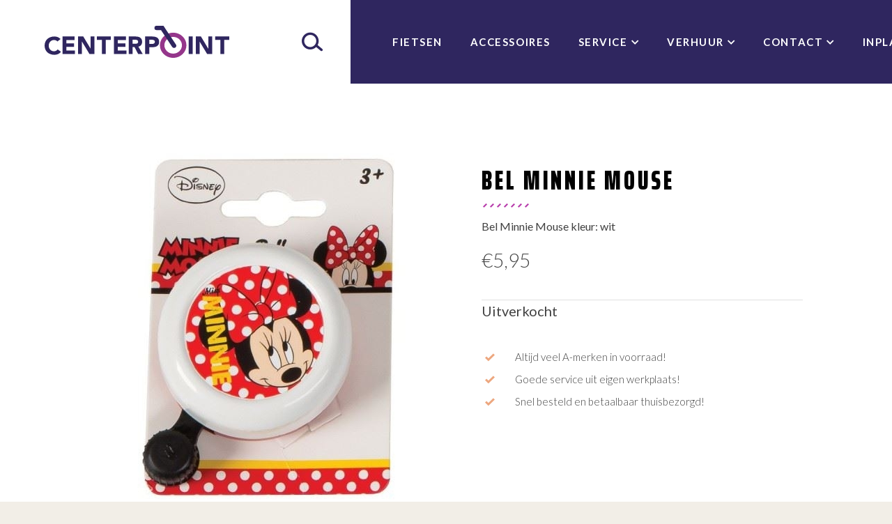

--- FILE ---
content_type: text/html; charset=UTF-8
request_url: https://www.centerpointfietsen.nl/shop/accessories/fiets-accessoires/toeters-en-bellen/bel-minnie-mouse-wit/
body_size: 12109
content:
<!doctype html>
<html lang="nl">
  <head>
	<script>(function(w,d,s,l,i){w[l]=w[l]||[];w[l].push({'gtm.start':
        new Date().getTime(),event:'gtm.js'});var f=d.getElementsByTagName(s)[0],
        j=d.createElement(s),dl=l!='dataLayer'?'&l='+l:'';j.async=true;j.src=
        'https://www.googletagmanager.com/gtm.js?id='+i+dl;f.parentNode.insertBefore(j,f);
    })(window,document,'script','dataLayer','GTM-M3XDRD9');</script>

	<meta charset="utf-8">
	<meta http-equiv="x-ua-compatible" content="ie=edge">
	<meta name="viewport" content="width=device-width, initial-scale=1, shrink-to-fit=no">
    <meta name="format-detection" content="telephone=no">

	<link rel="apple-touch-icon" sizes="180x180" href="https://www.centerpointfietsen.nl/app/themes/project_theme/dist/images/apple-touch-icon_4a6e9c3e.png">
	<link rel="icon" type="image/png" sizes="64x64" href="https://www.centerpointfietsen.nl/app/themes/project_theme/dist/images/favicon_3423a968.png">

	<meta name='robots' content='index, follow, max-image-preview:large, max-snippet:-1, max-video-preview:-1' />
	<style>img:is([sizes="auto" i], [sizes^="auto," i]) { contain-intrinsic-size: 3000px 1500px }</style>
	
<!-- Google Tag Manager for WordPress by gtm4wp.com -->
<script data-cfasync="false" data-pagespeed-no-defer>
	var gtm4wp_datalayer_name = "dataLayer";
	var dataLayer = dataLayer || [];
	const gtm4wp_use_sku_instead = false;
	const gtm4wp_currency = 'EUR';
	const gtm4wp_product_per_impression = false;
	const gtm4wp_clear_ecommerce = false;
	const gtm4wp_datalayer_max_timeout = 2000;
</script>
<!-- End Google Tag Manager for WordPress by gtm4wp.com -->
	<!-- This site is optimized with the Yoast SEO plugin v26.5 - https://yoast.com/wordpress/plugins/seo/ -->
	<title>Bel Minnie Mouse</title>
	<link rel="canonical" href="https://www.centerpointfietsen.nl/shop/accessories/fiets-accessoires/toeters-en-bellen/bel-minnie-mouse-wit/" />
	<meta property="og:locale" content="nl_NL" />
	<meta property="og:type" content="article" />
	<meta property="og:title" content="Bel Minnie Mouse" />
	<meta property="og:description" content="Bel Minnie Mouse kleur: wit" />
	<meta property="og:url" content="https://www.centerpointfietsen.nl/shop/accessories/fiets-accessoires/toeters-en-bellen/bel-minnie-mouse-wit/" />
	<meta property="og:site_name" content="Centerpoint Fietsen" />
	<meta property="article:modified_time" content="2024-12-26T01:29:04+00:00" />
	<meta property="og:image" content="https://www.centerpointfietsen.nl/app/uploads/2020/03/wconn-115436.jpg" />
	<meta property="og:image:width" content="500" />
	<meta property="og:image:height" content="500" />
	<meta property="og:image:type" content="image/jpeg" />
	<meta name="twitter:card" content="summary_large_image" />
	<script type="application/ld+json" class="yoast-schema-graph">{"@context":"https://schema.org","@graph":[{"@type":"WebPage","@id":"https://www.centerpointfietsen.nl/shop/accessories/fiets-accessoires/toeters-en-bellen/bel-minnie-mouse-wit/","url":"https://www.centerpointfietsen.nl/shop/accessories/fiets-accessoires/toeters-en-bellen/bel-minnie-mouse-wit/","name":"Bel Minnie Mouse","isPartOf":{"@id":"https://www.centerpointfietsen.nl/#website"},"primaryImageOfPage":{"@id":"https://www.centerpointfietsen.nl/shop/accessories/fiets-accessoires/toeters-en-bellen/bel-minnie-mouse-wit/#primaryimage"},"image":{"@id":"https://www.centerpointfietsen.nl/shop/accessories/fiets-accessoires/toeters-en-bellen/bel-minnie-mouse-wit/#primaryimage"},"thumbnailUrl":"/app/uploads/2020/03/wconn-115436.jpg","datePublished":"2020-03-20T09:14:50+00:00","dateModified":"2024-12-26T01:29:04+00:00","breadcrumb":{"@id":"https://www.centerpointfietsen.nl/shop/accessories/fiets-accessoires/toeters-en-bellen/bel-minnie-mouse-wit/#breadcrumb"},"inLanguage":"nl","potentialAction":[{"@type":"ReadAction","target":["https://www.centerpointfietsen.nl/shop/accessories/fiets-accessoires/toeters-en-bellen/bel-minnie-mouse-wit/"]}]},{"@type":"ImageObject","inLanguage":"nl","@id":"https://www.centerpointfietsen.nl/shop/accessories/fiets-accessoires/toeters-en-bellen/bel-minnie-mouse-wit/#primaryimage","url":"/app/uploads/2020/03/wconn-115436.jpg","contentUrl":"/app/uploads/2020/03/wconn-115436.jpg","width":500,"height":500,"caption":"Bel Minnie Mouse"},{"@type":"BreadcrumbList","@id":"https://www.centerpointfietsen.nl/shop/accessories/fiets-accessoires/toeters-en-bellen/bel-minnie-mouse-wit/#breadcrumb","itemListElement":[{"@type":"ListItem","position":1,"name":"Home","item":"https://www.centerpointfietsen.nl/"},{"@type":"ListItem","position":2,"name":"Fietsen","item":"https://www.centerpointfietsen.nl/fietsen/"},{"@type":"ListItem","position":3,"name":"Bel Minnie Mouse"}]},{"@type":"WebSite","@id":"https://www.centerpointfietsen.nl/#website","url":"https://www.centerpointfietsen.nl/","name":"Centerpoint Fietsen","description":"Expert in Fietsen","potentialAction":[{"@type":"SearchAction","target":{"@type":"EntryPoint","urlTemplate":"https://www.centerpointfietsen.nl/?s={search_term_string}"},"query-input":{"@type":"PropertyValueSpecification","valueRequired":true,"valueName":"search_term_string"}}],"inLanguage":"nl"}]}</script>
	<!-- / Yoast SEO plugin. -->


<link rel='dns-prefetch' href='//www.google.com' />
<link rel='dns-prefetch' href='//fonts.googleapis.com' />
<link rel="stylesheet" href="/app/plugins/wp-media-folder/assets/css/display-gallery/magnific-popup.css?ver=0.9.9"><link rel="stylesheet" href="/app/plugins/wp-media-folder/assets/css/display-gallery/style-display-gallery.css?ver=6.1.9"><link rel="stylesheet" href="/app/plugins/wp-media-folder/assets/js/slick/slick.css?ver=6.1.9"><link rel="stylesheet" href="/app/plugins/wp-media-folder/assets/js/slick/slick-theme.css?ver=6.1.9"><link rel="stylesheet" href="/app/plugins/advanced-flat-rate-shipping-for-woocommerce-premium/public/css/advanced-flat-rate-shipping-for-woocommerce-public.css?ver=v4.4.3"><link rel="stylesheet" href="/app/plugins/advanced-flat-rate-shipping-for-woocommerce-premium/public/css/font-awesome.min.css?ver=v4.4.3"><link rel="stylesheet" href="/app/plugins/woocommerce/assets/css/photoswipe/photoswipe.min.css?ver=10.3.6"><link rel="stylesheet" href="/app/plugins/woocommerce/assets/css/photoswipe/default-skin/default-skin.min.css?ver=10.3.6"><style id='woocommerce-inline-inline-css' type='text/css'>
.woocommerce form .form-row .required { visibility: visible; }
</style>
<link rel="stylesheet" href="/app/plugins/wp-opening-hours/dist/styles/main.css?ver=6.8.3"><link rel="stylesheet" href="/wp/wp-includes/css/dashicons.min.css?ver=6.8.3"><link rel="stylesheet" href="/app/plugins/woocommerce-product-addons/assets/css/frontend/frontend.css?ver=7.9.2"><link rel="stylesheet" href="/app/plugins/woocommerce/assets/css/brands.css?ver=10.3.6"><link rel="stylesheet" href="/app/plugins/mollie-payments-for-woocommerce/public/css/mollie-applepaydirect.min.css?ver=1761554028" media="screen"><link rel="stylesheet" href="/app/themes/project_theme/dist/styles/main_35172693.css"><link rel="stylesheet" href="https://fonts.googleapis.com/css?family=Lato:300,400,700,700i,900%7CSaira+Extra+Condensed:400,700,900&amp;display=swap">
	<script type="text/template" id="tmpl-variation-template">
		<div class="woocommerce-variation-description">{{{ data.variation.variation_description }}}</div>
		<div class="woocommerce-variation-price">{{{ data.variation.price_html }}}</div>
		<div class="woocommerce-variation-availability">{{{ data.variation.availability_html }}}</div>
	</script>
<script type="text/template" id="tmpl-unavailable-variation-template">
	<p>Sorry, dit product is niet beschikbaar. Kies een andere combinatie.</p>
</script>

<script src="/wp/wp-includes/js/jquery/jquery.min.js?ver=3.7.1"></script><script src="/wp/wp-includes/js/jquery/jquery-migrate.min.js?ver=3.4.1"></script><script src="/wp/wp-includes/js/underscore.min.js?ver=1.13.7"></script><script type="text/javascript" id="wp-util-js-extra">
/* <![CDATA[ */
var _wpUtilSettings = {"ajax":{"url":"\/wp\/wp-admin\/admin-ajax.php"}};
/* ]]> */
</script>
<script src="/wp/wp-includes/js/wp-util.min.js?ver=6.8.3"></script><script src="/app/plugins/woocommerce/assets/js/jquery-blockui/jquery.blockUI.min.js?ver=2.7.0-wc.10.3.6" data-wp-strategy="defer"></script><script src="/app/plugins/advanced-flat-rate-shipping-for-woocommerce-premium/public/js/advanced-flat-rate-shipping-for-woocommerce-public.js?ver=v4.4.3"></script><script type="text/javascript" id="wc-add-to-cart-js-extra">
/* <![CDATA[ */
var wc_add_to_cart_params = {"ajax_url":"\/wp\/wp-admin\/admin-ajax.php","wc_ajax_url":"\/?wc-ajax=%%endpoint%%","i18n_view_cart":"Winkelmand bekijken","cart_url":"https:\/\/www.centerpointfietsen.nl\/cart\/","is_cart":"","cart_redirect_after_add":"no"};
/* ]]> */
</script>
<script src="/app/plugins/woocommerce/assets/js/frontend/add-to-cart.min.js?ver=10.3.6" defer data-wp-strategy="defer"></script><script src="/app/plugins/woocommerce/assets/js/flexslider/jquery.flexslider.min.js?ver=2.7.2-wc.10.3.6" defer data-wp-strategy="defer"></script><script src="/app/plugins/woocommerce/assets/js/photoswipe/photoswipe.min.js?ver=4.1.1-wc.10.3.6" defer data-wp-strategy="defer"></script><script src="/app/plugins/woocommerce/assets/js/photoswipe/photoswipe-ui-default.min.js?ver=4.1.1-wc.10.3.6" defer data-wp-strategy="defer"></script><script type="text/javascript" id="wc-single-product-js-extra">
/* <![CDATA[ */
var wc_single_product_params = {"i18n_required_rating_text":"Geef je waardering","i18n_rating_options":["1 of 5 stars","2 of 5 stars","3 of 5 stars","4 of 5 stars","5 of 5 stars"],"i18n_product_gallery_trigger_text":"View full-screen image gallery","review_rating_required":"yes","flexslider":{"rtl":false,"animation":"slide","smoothHeight":true,"directionNav":false,"controlNav":"thumbnails","slideshow":false,"animationSpeed":500,"animationLoop":false,"allowOneSlide":false},"zoom_enabled":"","zoom_options":[],"photoswipe_enabled":"1","photoswipe_options":{"shareEl":false,"closeOnScroll":false,"history":false,"hideAnimationDuration":0,"showAnimationDuration":0},"flexslider_enabled":"1"};
/* ]]> */
</script>
<script src="/app/plugins/woocommerce/assets/js/frontend/single-product.min.js?ver=10.3.6" defer data-wp-strategy="defer"></script><script src="/app/plugins/woocommerce/assets/js/js-cookie/js.cookie.min.js?ver=2.1.4-wc.10.3.6" defer data-wp-strategy="defer"></script><script type="text/javascript" id="woocommerce-js-extra">
/* <![CDATA[ */
var woocommerce_params = {"ajax_url":"\/wp\/wp-admin\/admin-ajax.php","wc_ajax_url":"\/?wc-ajax=%%endpoint%%","i18n_password_show":"Show password","i18n_password_hide":"Hide password"};
/* ]]> */
</script>
<script src="/app/plugins/woocommerce/assets/js/frontend/woocommerce.min.js?ver=10.3.6" defer data-wp-strategy="defer"></script><script src="/app/plugins/woocommerce/assets/js/dompurify/purify.min.js?ver=10.3.6" defer data-wp-strategy="defer"></script><script src="/app/plugins/woocommerce/assets/js/jquery-tiptip/jquery.tipTip.min.js?ver=10.3.6" defer data-wp-strategy="defer"></script>
<!-- Google Tag Manager for WordPress by gtm4wp.com -->
<!-- GTM Container placement set to off -->
<script data-cfasync="false" data-pagespeed-no-defer>
	var dataLayer_content = {"pagePostType":"product","pagePostType2":"single-product","pagePostAuthor":"webwhales","productRatingCounts":[],"productAverageRating":0,"productReviewCount":0,"productType":"simple","productIsVariable":0};
	dataLayer.push( dataLayer_content );
</script>
<script data-cfasync="false" data-pagespeed-no-defer>
	console.warn && console.warn("[GTM4WP] Google Tag Manager container code placement set to OFF !!!");
	console.warn && console.warn("[GTM4WP] Data layer codes are active but GTM container must be loaded using custom coding !!!");
</script>
<!-- End Google Tag Manager for WordPress by gtm4wp.com -->	<noscript><style>.woocommerce-product-gallery{ opacity: 1 !important; }</style></noscript>
			<style type="text/css" id="wp-custom-css">
			.payment_box.payment_method_mollie_wc_gateway_ideal { 
	display: none !important;
}

.payment_methods label img {
	object-fit: contain;
}		</style>
		
</head>
  <body class="wp-singular product-template-default single single-product postid-4992 wp-theme-project_themeresources theme-project_theme/resources woocommerce woocommerce-page woocommerce-no-js bel-minnie-mouse-wit layout--single app-data index-data singular-data single-data single-product-data single-product-bel-minnie-mouse-wit-data">
    <!-- Google Tag Manager (noscript) -->
  <noscript>
    <iframe src="https://www.googletagmanager.com/ns.html?id=GTM-M3XDRD9"
            height="0" width="0" style="display:none;visibility:hidden"></iframe>
  </noscript>
  <!-- End Google Tag Manager (noscript) -->
    
    
    <header class="header-main">
  <div class="header-main__inner">

    <div class="mobile-header">
  <a class="brand" href="https://www.centerpointfietsen.nl/">
  <img src="https://www.centerpointfietsen.nl/app/themes/project_theme/dist/images/logo_a3cc93d7.svg" alt="Centerpoint Fietsen"/>
</a>  <nav class="mobile-header__buttons">
    <a href="#" class="menutoggle"></a>  </nav>
</div>
    <span class="search-toggle"></span>    <div class="search-widget search-widget--overlay">
	<span class="search-widget__close"></span>
	<form role="search" method="get" action="https://www.centerpointfietsen.nl/" class="search-widget__form"
        aria-label="Zoekformulier">
		<input type="search" class="search-widget__input" placeholder="Waar ben je naar op zoek?..." name="s" value="" autocomplete="off" required />
		<button type="submit" class="search-widget__submit btn"><span>Zoeken</span></button>
	</form>
</div>
    <div class="search-widget mobile-search">
	<span class="search-widget__close"></span>
	<form role="search" method="get" action="https://www.centerpointfietsen.nl/" class="search-widget__form"
        aria-label="Zoekformulier mobiel">
		<input type="search" class="search-widget__input" placeholder="Waar ben je naar op zoek?..." name="s" value="" autocomplete="off" required />
		<button type="submit" class="search-widget__submit btn"><span>Zoeken</span></button>
	</form>
</div>
    <nav class="nav-primary">
      <ul id="menu-primary-navigation" class="nav"><li class="shop shop-bikes menu-item menu-fietsen"><a href="/product-categorie/fietsen/">Fietsen</a></li>
<li class="shop shop-accessories current-product-ancestor active current-product-parent menu-item menu-accessoires"><a href="/product-categorie/accessories/">Accessoires</a></li>
<li class="menu-item menu-item-has-children menu-service"><a href="https://www.centerpointfietsen.nl/inspectie/">Service</a>
<ul class="sub-menu">
	<li class="menu-item menu-alles-over-fietsen"><a href="https://www.centerpointfietsen.nl/aankoop-advies/">Alles over fietsen</a></li>
	<li class="menu-item menu-bezorgen-ophalen"><a href="https://www.centerpointfietsen.nl/bezorgen-ophalen/">Bezorgen &amp; ophalen</a></li>
	<li class="menu-item menu-reparatie-inspectie"><a href="https://www.centerpointfietsen.nl/reparatie-inspectie/">Reparatie &#038; inspectie</a></li>
	<li class="menu-item menu-service-garantie"><a href="https://www.centerpointfietsen.nl/inspectie/">Service &#038; garantie</a></li>
	<li class="menu-item menu-verzekeringen"><a href="https://www.centerpointfietsen.nl/verzekeringen/">Verzekeringen</a></li>
	<li class="menu-item menu-bosch-actieradius-calculator"><a href="https://www.centerpointfietsen.nl/actieradius-calculator/">Bosch Actieradius Calculator</a></li>
	<li class="menu-item menu-downloads"><a href="https://www.centerpointfietsen.nl/downloads/">Downloads</a></li>
</ul>
</li>
<li class="menu-item menu-item-has-children menu-verhuur"><a href="https://fvzeeland0202.cyclerent.com/Regform.aspx">Verhuur</a>
<ul class="sub-menu">
	<li class="menu-item menu-verhuur"><a href="https://www.centerpointfietsen.nl/verhuur/">Verhuur</a></li>
	<li class="menu-item menu-reserveren"><a href="https://fvzeeland0202.cyclerent.com/Regform.aspx">Reserveren</a></li>
	<li class="menu-item menu-prijslijst-verhuur"><a href="https://www.centerpointfietsen.nl/prijslijst-verhuur/">Prijslijst verhuur</a></li>
</ul>
</li>
<li class="menu-item menu-item-has-children menu-contact"><a href="https://www.centerpointfietsen.nl/contact/">Contact</a>
<ul class="sub-menu">
	<li class="menu-item menu-contact"><a href="https://www.centerpointfietsen.nl/contact/">Contact</a></li>
	<li class="menu-item menu-over-ons"><a href="https://www.centerpointfietsen.nl/over-ons/">Over ons</a></li>
	<li class="menu-item menu-veelgestelde-vragen"><a href="https://www.centerpointfietsen.nl/veelgestelde-vragen/">Veelgestelde vragen</a></li>
	<li class="menu-item menu-kom-werken-bij-centerpoint"><a href="https://www.centerpointfietsen.nl/?page_id=7910">Kom werken bij Centerpoint!</a></li>
	<li class="menu-item menu-sollicitatieformulier-schoolverlaters-scholieren-en-studenten"><a href="https://www.centerpointfietsen.nl/sollicitatieformulier-schoolverlaters-scholieren-en-studenten/">Sollicitatieformulier schoolverlaters, scholieren en studenten.</a></li>
	<li class="menu-item menu-blog"><a href="https://www.centerpointfietsen.nl/blog/">Blog</a></li>
	<li class="flag-de menu-item menu-de-uber-uns"><a href="https://www.centerpointfietsen.nl/duits/">DE: Über uns</a></li>
	<li class="flag-en menu-item menu-en-about-us"><a href="https://www.centerpointfietsen.nl/english/">EN: About us</a></li>
</ul>
</li>
<li class="menu-item menu-inplannen"><a href="https://www.centerpointfietsen.nl/inplannen/">inplannen</a></li>
</ul>  </nav>
    <a id="jsCartWidget" class="btn btn--no-arrow cart-widget" href="https://www.centerpointfietsen.nl/cart/" title="Winkelmand">
  <span class="cart-widget__number">
    0  </span>
  <span class="cart-widget__icon"></span>
</a>

<div id="jsCartOverlay" class="cart-widget__overlay">
  <section id="jsCartBox" class="cart-widget__box box">
    <header class="cart-widget__header">
      <h2>Winkelmand</h2>
      <a href="#" id="jsCartClose" class="cart-widget__close"></a>
    </header>
    <div class="widget_shopping_cart_content">
      
  
  <p class="woocommerce-mini-cart__empty-message">Geen producten in uw winkelmand.</p>

  
  
    </div>
  </section>
</div>
    <nav class="nav-categories nav-categories--bike">
  <div class="layout-container">
    <ul class="grid grid--categories">
              <li class="grid__item nav-categories__item nav-categories__item--bike">
          <a href="/product-categorie/fietsen/acties/" class="nav-categories__link">
            <figure class="nav-categories__figure">
                            <img width="1500" height="1000" src="/app/uploads/2023/03/wconn-420582.jpg" class="attachment-help-author size-help-author" alt="" decoding="async" loading="lazy" srcset="/app/uploads/2023/03/wconn-420582.jpg 1500w, /app/uploads/2023/03/wconn-420582-300x200.jpg 300w, /app/uploads/2023/03/wconn-420582-600x400.jpg 600w, /app/uploads/2023/03/wconn-420582-1024x683.jpg 1024w, /app/uploads/2023/03/wconn-420582-768x512.jpg 768w, /app/uploads/2023/03/wconn-420582-750x500.jpg 750w" sizes="auto, (max-width: 1500px) 100vw, 1500px" />            </figure>
            <span>
              Acties
            </span>
          </a>
        </li>
              <li class="grid__item nav-categories__item nav-categories__item--bike">
          <a href="/product-categorie/fietsen/opruiming/" class="nav-categories__link">
            <figure class="nav-categories__figure">
                            <img width="1890" height="1181" src="/app/uploads/2025/11/OPRUIMING-2.png" class="attachment-help-author size-help-author" alt="" decoding="async" loading="lazy" srcset="/app/uploads/2025/11/OPRUIMING-2.png 1890w, /app/uploads/2025/11/OPRUIMING-2-300x187.png 300w, /app/uploads/2025/11/OPRUIMING-2-1024x640.png 1024w, /app/uploads/2025/11/OPRUIMING-2-768x480.png 768w, /app/uploads/2025/11/OPRUIMING-2-1536x960.png 1536w, /app/uploads/2025/11/OPRUIMING-2-400x250.png 400w, /app/uploads/2025/11/OPRUIMING-2-800x500.png 800w, /app/uploads/2025/11/OPRUIMING-2-600x375.png 600w" sizes="auto, (max-width: 1890px) 100vw, 1890px" />            </figure>
            <span>
              OPRUIMING!
            </span>
          </a>
        </li>
              <li class="grid__item nav-categories__item nav-categories__item--bike">
          <a href="/product-categorie/fietsen/stadsfietsen/" class="nav-categories__link">
            <figure class="nav-categories__figure">
                            <img width="1024" height="682" src="/app/uploads/2020/04/wconn-118543.jpg" class="attachment-help-author size-help-author" alt="" decoding="async" loading="lazy" srcset="/app/uploads/2020/04/wconn-118543.jpg 1024w, /app/uploads/2020/04/wconn-118543-300x200.jpg 300w, /app/uploads/2020/04/wconn-118543-600x400.jpg 600w, /app/uploads/2020/04/wconn-118543-768x512.jpg 768w, /app/uploads/2020/04/wconn-118543-751x500.jpg 751w" sizes="auto, (max-width: 1024px) 100vw, 1024px" />            </figure>
            <span>
              Stadsfietsen
            </span>
          </a>
        </li>
              <li class="grid__item nav-categories__item nav-categories__item--bike">
          <a href="/product-categorie/fietsen/e-bikes/" class="nav-categories__link">
            <figure class="nav-categories__figure">
                            <img width="1500" height="1000" src="/app/uploads/2025/10/wconn-195779.jpg" class="attachment-help-author size-help-author" alt="" decoding="async" loading="lazy" srcset="/app/uploads/2025/10/wconn-195779.jpg 1500w, /app/uploads/2025/10/wconn-195779-300x200.jpg 300w, /app/uploads/2025/10/wconn-195779-1024x683.jpg 1024w, /app/uploads/2025/10/wconn-195779-768x512.jpg 768w, /app/uploads/2025/10/wconn-195779-750x500.jpg 750w, /app/uploads/2025/10/wconn-195779-600x400.jpg 600w" sizes="auto, (max-width: 1500px) 100vw, 1500px" />            </figure>
            <span>
              Elektrische Fietsen
            </span>
          </a>
        </li>
              <li class="grid__item nav-categories__item nav-categories__item--bike">
          <a href="/product-categorie/fietsen/lifestyle-fietsen/" class="nav-categories__link">
            <figure class="nav-categories__figure">
                            <img width="1500" height="1000" src="/app/uploads/2021/03/wconn-225095.jpg" class="attachment-help-author size-help-author" alt="" decoding="async" loading="lazy" srcset="/app/uploads/2021/03/wconn-225095.jpg 1500w, /app/uploads/2021/03/wconn-225095-300x200.jpg 300w, /app/uploads/2021/03/wconn-225095-600x400.jpg 600w, /app/uploads/2021/03/wconn-225095-1024x683.jpg 1024w, /app/uploads/2021/03/wconn-225095-768x512.jpg 768w, /app/uploads/2021/03/wconn-225095-750x500.jpg 750w" sizes="auto, (max-width: 1500px) 100vw, 1500px" />            </figure>
            <span>
              Lifestyle Fietsen
            </span>
          </a>
        </li>
              <li class="grid__item nav-categories__item nav-categories__item--bike">
          <a href="/product-categorie/fietsen/kinderfietsen/" class="nav-categories__link">
            <figure class="nav-categories__figure">
                            <img width="1500" height="1001" src="/app/uploads/2021/11/wconn-304542.jpg" class="attachment-help-author size-help-author" alt="" decoding="async" loading="lazy" srcset="/app/uploads/2021/11/wconn-304542.jpg 1500w, /app/uploads/2021/11/wconn-304542-300x200.jpg 300w, /app/uploads/2021/11/wconn-304542-600x400.jpg 600w, /app/uploads/2021/11/wconn-304542-1024x683.jpg 1024w, /app/uploads/2021/11/wconn-304542-768x513.jpg 768w, /app/uploads/2021/11/wconn-304542-749x500.jpg 749w" sizes="auto, (max-width: 1500px) 100vw, 1500px" />            </figure>
            <span>
              Kinderfietsen
            </span>
          </a>
        </li>
              <li class="grid__item nav-categories__item nav-categories__item--bike">
          <a href="/product-categorie/fietsen/hybride-fietsen/" class="nav-categories__link">
            <figure class="nav-categories__figure">
                            <img width="1500" height="996" src="/app/uploads/2022/02/wconn-324704.jpg" class="attachment-help-author size-help-author" alt="" decoding="async" loading="lazy" srcset="/app/uploads/2022/02/wconn-324704.jpg 1500w, /app/uploads/2022/02/wconn-324704-300x199.jpg 300w, /app/uploads/2022/02/wconn-324704-600x398.jpg 600w, /app/uploads/2022/02/wconn-324704-1024x680.jpg 1024w, /app/uploads/2022/02/wconn-324704-768x510.jpg 768w, /app/uploads/2022/02/wconn-324704-753x500.jpg 753w" sizes="auto, (max-width: 1500px) 100vw, 1500px" />            </figure>
            <span>
              Hybride fietsen
            </span>
          </a>
        </li>
              <li class="grid__item nav-categories__item nav-categories__item--bike">
          <a href="/product-categorie/fietsen/sportfietsen/" class="nav-categories__link">
            <figure class="nav-categories__figure">
                            <img width="1500" height="1002" src="/app/uploads/2021/03/wconn-225094.jpg" class="attachment-help-author size-help-author" alt="" decoding="async" loading="lazy" srcset="/app/uploads/2021/03/wconn-225094.jpg 1500w, /app/uploads/2021/03/wconn-225094-300x200.jpg 300w, /app/uploads/2021/03/wconn-225094-600x401.jpg 600w, /app/uploads/2021/03/wconn-225094-1024x684.jpg 1024w, /app/uploads/2021/03/wconn-225094-768x513.jpg 768w, /app/uploads/2021/03/wconn-225094-749x500.jpg 749w" sizes="auto, (max-width: 1500px) 100vw, 1500px" />            </figure>
            <span>
              Sportfietsen
            </span>
          </a>
        </li>
              <li class="grid__item nav-categories__item nav-categories__item--bike">
          <a href="/product-categorie/fietsen/bakfietsen/" class="nav-categories__link">
            <figure class="nav-categories__figure">
                            <img width="1500" height="1000" src="/app/uploads/2021/11/wconn-304718.jpg" class="attachment-help-author size-help-author" alt="" decoding="async" loading="lazy" srcset="/app/uploads/2021/11/wconn-304718.jpg 1500w, /app/uploads/2021/11/wconn-304718-300x200.jpg 300w, /app/uploads/2021/11/wconn-304718-600x400.jpg 600w, /app/uploads/2021/11/wconn-304718-1024x683.jpg 1024w, /app/uploads/2021/11/wconn-304718-768x512.jpg 768w, /app/uploads/2021/11/wconn-304718-750x500.jpg 750w" sizes="auto, (max-width: 1500px) 100vw, 1500px" />            </figure>
            <span>
              Bakfietsen
            </span>
          </a>
        </li>
              <li class="grid__item nav-categories__item nav-categories__item--bike">
          <a href="/product-categorie/fietsen/moederfietsen/" class="nav-categories__link">
            <figure class="nav-categories__figure">
                            <img width="1500" height="1000" src="/app/uploads/2021/11/wconn-304544.jpg" class="attachment-help-author size-help-author" alt="" decoding="async" loading="lazy" srcset="/app/uploads/2021/11/wconn-304544.jpg 1500w, /app/uploads/2021/11/wconn-304544-300x200.jpg 300w, /app/uploads/2021/11/wconn-304544-600x400.jpg 600w, /app/uploads/2021/11/wconn-304544-1024x683.jpg 1024w, /app/uploads/2021/11/wconn-304544-768x512.jpg 768w, /app/uploads/2021/11/wconn-304544-750x500.jpg 750w" sizes="auto, (max-width: 1500px) 100vw, 1500px" />            </figure>
            <span>
              Moederfietsen
            </span>
          </a>
        </li>
              <li class="grid__item nav-categories__item nav-categories__item--bike">
          <a href="/product-categorie/fietsen/occassions/" class="nav-categories__link">
            <figure class="nav-categories__figure">
                            <img width="1500" height="1000" src="/app/uploads/2021/11/wconn-304543.jpg" class="attachment-help-author size-help-author" alt="" decoding="async" loading="lazy" srcset="/app/uploads/2021/11/wconn-304543.jpg 1500w, /app/uploads/2021/11/wconn-304543-300x200.jpg 300w, /app/uploads/2021/11/wconn-304543-600x400.jpg 600w, /app/uploads/2021/11/wconn-304543-1024x683.jpg 1024w, /app/uploads/2021/11/wconn-304543-768x512.jpg 768w, /app/uploads/2021/11/wconn-304543-750x500.jpg 750w" sizes="auto, (max-width: 1500px) 100vw, 1500px" />            </figure>
            <span>
              Occasions
            </span>
          </a>
        </li>
          </ul>
  </div>
</nav>

<nav class="nav-categories nav-categories--accessories">
  <div class="layout-container">
    <ul class="grid grid--categories">
              <li class="grid__item nav-categories__item nav-categories__item--accessories">
          <a href="/product-categorie/accessories/tassen-manden/" class="nav-categories__link">
            <figure class="nav-categories__figure">
                            <img width="1024" height="682" src="/app/uploads/2020/04/wconn-118546.jpg" class="attachment-help-author size-help-author" alt="" decoding="async" loading="lazy" srcset="/app/uploads/2020/04/wconn-118546.jpg 1024w, /app/uploads/2020/04/wconn-118546-300x200.jpg 300w, /app/uploads/2020/04/wconn-118546-600x400.jpg 600w, /app/uploads/2020/04/wconn-118546-768x512.jpg 768w, /app/uploads/2020/04/wconn-118546-751x500.jpg 751w" sizes="auto, (max-width: 1024px) 100vw, 1024px" />            </figure>
            <span>
            Fietstassen en manden
          </span>
          </a>
        </li>
              <li class="grid__item nav-categories__item nav-categories__item--accessories">
          <a href="/product-categorie/accessories/kleding/" class="nav-categories__link">
            <figure class="nav-categories__figure">
                            <img width="1024" height="683" src="/app/uploads/2021/11/wconn-304879.jpg" class="attachment-help-author size-help-author" alt="" decoding="async" loading="lazy" srcset="/app/uploads/2021/11/wconn-304879.jpg 1024w, /app/uploads/2021/11/wconn-304879-300x200.jpg 300w, /app/uploads/2021/11/wconn-304879-600x400.jpg 600w, /app/uploads/2021/11/wconn-304879-768x512.jpg 768w, /app/uploads/2021/11/wconn-304879-750x500.jpg 750w" sizes="auto, (max-width: 1024px) 100vw, 1024px" />            </figure>
            <span>
            Kleding
          </span>
          </a>
        </li>
              <li class="grid__item nav-categories__item nav-categories__item--accessories">
          <a href="/product-categorie/accessories/kinderzitjes/" class="nav-categories__link">
            <figure class="nav-categories__figure">
                            <img width="1024" height="682" src="/app/uploads/2020/04/wconn-118538.jpg" class="attachment-help-author size-help-author" alt="" decoding="async" loading="lazy" srcset="/app/uploads/2020/04/wconn-118538.jpg 1024w, /app/uploads/2020/04/wconn-118538-300x200.jpg 300w, /app/uploads/2020/04/wconn-118538-600x400.jpg 600w, /app/uploads/2020/04/wconn-118538-768x512.jpg 768w, /app/uploads/2020/04/wconn-118538-751x500.jpg 751w" sizes="auto, (max-width: 1024px) 100vw, 1024px" />            </figure>
            <span>
            Kinderzitjes
          </span>
          </a>
        </li>
              <li class="grid__item nav-categories__item nav-categories__item--accessories">
          <a href="/product-categorie/accessories/accus-en-laders/" class="nav-categories__link">
            <figure class="nav-categories__figure">
                            <img width="1024" height="682" src="/app/uploads/2020/04/wconn-118534.jpg" class="attachment-help-author size-help-author" alt="" decoding="async" loading="lazy" srcset="/app/uploads/2020/04/wconn-118534.jpg 1024w, /app/uploads/2020/04/wconn-118534-300x200.jpg 300w, /app/uploads/2020/04/wconn-118534-600x400.jpg 600w, /app/uploads/2020/04/wconn-118534-768x512.jpg 768w, /app/uploads/2020/04/wconn-118534-751x500.jpg 751w" sizes="auto, (max-width: 1024px) 100vw, 1024px" />            </figure>
            <span>
            Accu&#039;s en laders
          </span>
          </a>
        </li>
              <li class="grid__item nav-categories__item nav-categories__item--accessories">
          <a href="/product-categorie/accessories/fietsendragers/" class="nav-categories__link">
            <figure class="nav-categories__figure">
                            <img width="1500" height="1000" src="/app/uploads/2021/11/wconn-304547.jpg" class="attachment-help-author size-help-author" alt="" decoding="async" loading="lazy" srcset="/app/uploads/2021/11/wconn-304547.jpg 1500w, /app/uploads/2021/11/wconn-304547-300x200.jpg 300w, /app/uploads/2021/11/wconn-304547-600x400.jpg 600w, /app/uploads/2021/11/wconn-304547-1024x683.jpg 1024w, /app/uploads/2021/11/wconn-304547-768x512.jpg 768w, /app/uploads/2021/11/wconn-304547-750x500.jpg 750w" sizes="auto, (max-width: 1500px) 100vw, 1500px" />            </figure>
            <span>
            Fietsendragers
          </span>
          </a>
        </li>
              <li class="grid__item nav-categories__item nav-categories__item--accessories">
          <a href="/product-categorie/accessories/sportfiets-accessoires/" class="nav-categories__link">
            <figure class="nav-categories__figure">
                            <img width="1024" height="682" src="/app/uploads/2020/04/wconn-118548.jpg" class="attachment-help-author size-help-author" alt="" decoding="async" loading="lazy" srcset="/app/uploads/2020/04/wconn-118548.jpg 1024w, /app/uploads/2020/04/wconn-118548-300x200.jpg 300w, /app/uploads/2020/04/wconn-118548-600x400.jpg 600w, /app/uploads/2020/04/wconn-118548-768x512.jpg 768w, /app/uploads/2020/04/wconn-118548-751x500.jpg 751w" sizes="auto, (max-width: 1024px) 100vw, 1024px" />            </figure>
            <span>
            Sportfiets accessoires
          </span>
          </a>
        </li>
              <li class="grid__item nav-categories__item nav-categories__item--accessories">
          <a href="/product-categorie/accessories/e-bike-accessoires/" class="nav-categories__link">
            <figure class="nav-categories__figure">
                            <img width="1199" height="800" src="/app/uploads/2024/03/wconn-629310.jpg" class="attachment-help-author size-help-author" alt="" decoding="async" loading="lazy" srcset="/app/uploads/2024/03/wconn-629310.jpg 1199w, /app/uploads/2024/03/wconn-629310-300x200.jpg 300w, /app/uploads/2024/03/wconn-629310-600x400.jpg 600w, /app/uploads/2024/03/wconn-629310-1024x683.jpg 1024w, /app/uploads/2024/03/wconn-629310-768x512.jpg 768w, /app/uploads/2024/03/wconn-629310-749x500.jpg 749w" sizes="auto, (max-width: 1199px) 100vw, 1199px" />            </figure>
            <span>
            Bakfietsaccessoires
          </span>
          </a>
        </li>
              <li class="grid__item nav-categories__item nav-categories__item--accessories">
          <a href="/product-categorie/accessories/fiets-accessoires/" class="nav-categories__link">
            <figure class="nav-categories__figure">
                            <img width="1024" height="682" src="/app/uploads/2020/04/wconn-118540.jpg" class="attachment-help-author size-help-author" alt="" decoding="async" loading="lazy" srcset="/app/uploads/2020/04/wconn-118540.jpg 1024w, /app/uploads/2020/04/wconn-118540-300x200.jpg 300w, /app/uploads/2020/04/wconn-118540-600x400.jpg 600w, /app/uploads/2020/04/wconn-118540-768x512.jpg 768w, /app/uploads/2020/04/wconn-118540-751x500.jpg 751w" sizes="auto, (max-width: 1024px) 100vw, 1024px" />            </figure>
            <span>
            Fiets accessoires
          </span>
          </a>
        </li>
              <li class="grid__item nav-categories__item nav-categories__item--accessories">
          <a href="/product-categorie/accessories/onderhoud-en-gereedschap/" class="nav-categories__link">
            <figure class="nav-categories__figure">
                            <img width="1500" height="1000" src="/app/uploads/2021/11/wconn-304545.jpg" class="attachment-help-author size-help-author" alt="" decoding="async" loading="lazy" srcset="/app/uploads/2021/11/wconn-304545.jpg 1500w, /app/uploads/2021/11/wconn-304545-300x200.jpg 300w, /app/uploads/2021/11/wconn-304545-600x400.jpg 600w, /app/uploads/2021/11/wconn-304545-1024x683.jpg 1024w, /app/uploads/2021/11/wconn-304545-768x512.jpg 768w, /app/uploads/2021/11/wconn-304545-750x500.jpg 750w" sizes="auto, (max-width: 1500px) 100vw, 1500px" />            </figure>
            <span>
            Onderhoud en gereedschap
          </span>
          </a>
        </li>
              <li class="grid__item nav-categories__item nav-categories__item--accessories">
          <a href="/product-categorie/accessories/onderdelen/" class="nav-categories__link">
            <figure class="nav-categories__figure">
                            <img width="1024" height="682" src="/app/uploads/2020/04/wconn-118533.jpg" class="attachment-help-author size-help-author" alt="" decoding="async" loading="lazy" srcset="/app/uploads/2020/04/wconn-118533.jpg 1024w, /app/uploads/2020/04/wconn-118533-300x200.jpg 300w, /app/uploads/2020/04/wconn-118533-600x400.jpg 600w, /app/uploads/2020/04/wconn-118533-768x512.jpg 768w, /app/uploads/2020/04/wconn-118533-751x500.jpg 751w" sizes="auto, (max-width: 1024px) 100vw, 1024px" />            </figure>
            <span>
            Onderdelen
          </span>
          </a>
        </li>
          </ul>
  </div>
</nav>
    
  </div>
</header>
    
    
    <main id="main" class="main" role="main">
      <section class="content-main">
          <div id="primary" class="content-area"><main id="main" class="site-main" role="main">     <div class="woocommerce-notices-wrapper"></div><div id="product-4992" class="product-single sw-single-product row post-4992 product type-product status-publish has-post-thumbnail product_cat-accessories product_cat-toeters-en-bellen product_cat-kids product_cat-fiets-accessoires first outofstock taxable shipping-taxable purchasable product-type-simple">
  
  <div class="product-single__main">
    <div class="product-single__images">
                  
<div class="product-gallery">

    <div class="product-gallery-col product-gallery-col--main">

        <div class="product-gallery-holder">
            <div class="product-gallery-items">
                                                            <a href="/app/uploads/2020/03/wconn-115436.jpg" data-fancybox="zoom" class="gallery-item__zoom">
                            <div class="gallery-item gallery-item--featured ">
                                    <figure class="gallery-item__img"><img width="500" height="500" src="/app/uploads/2020/03/wconn-115436.jpg" class="attachment-woo-product-gallery size-woo-product-gallery" alt="Bel Minnie Mouse" decoding="async" fetchpriority="high" srcset="/app/uploads/2020/03/wconn-115436.jpg 500w, /app/uploads/2020/03/wconn-115436-300x300.jpg 300w, /app/uploads/2020/03/wconn-115436-100x100.jpg 100w, /app/uploads/2020/03/wconn-115436-150x150.jpg 150w" sizes="(max-width: 500px) 100vw, 500px" /></figure>
                            </div>
                        </a>
                                                                </div>
            <div class="product-gallery-navigation"></div>
            <div class="product-gallery-arrows"></div>
            <div class="product_meta">

	
	
		<span class="sku_wrapper">Artikelnummer: <span class="sku">000232649</span></span>

	
	<span class="posted_in">Categorieën: <a href="/product-categorie/accessories/" rel="tag">Accessoires</a><a href="/product-categorie/accessories/fiets-accessoires/toeters-en-bellen/" rel="tag">Toeters en bellen</a><a href="/product-categorie/accessories/fiets-accessoires/kids/" rel="tag">Kids</a><a href="/product-categorie/accessories/fiets-accessoires/" rel="tag">Fiets accessoires</a></span>
	
	
</div>
        </div>

    </div>

    <div class="product-gallery-col product-gallery-col--thumbs">
      <div class="product-gallery-thumbs">
                              <div class="gallery-thumbs-item">
              <div class="gallery-thumbs-item__imgwrapper">
                <figure class="gallery-thumbs-item__img"><img width="500" height="500" src="/app/uploads/2020/03/wconn-115436.jpg" class="attachment-woo-product-gallery-thumb size-woo-product-gallery-thumb" alt="Bel Minnie Mouse" decoding="async" srcset="/app/uploads/2020/03/wconn-115436.jpg 500w, /app/uploads/2020/03/wconn-115436-300x300.jpg 300w, /app/uploads/2020/03/wconn-115436-100x100.jpg 100w, /app/uploads/2020/03/wconn-115436-150x150.jpg 150w" sizes="(max-width: 500px) 100vw, 500px" /></figure>
              </div>
            </div>
                  
              </div>
    </div>

</div>

    </div>
    <div class="product-single__summary">
      
                    <div class="product-single__chart-link texteditor">
                                                                                                                                                          </div>
            
      <h1 class="product_title entry-title">Bel Minnie Mouse</h1><div class="woocommerce-product-details__short-description">
	<p>Bel Minnie Mouse kleur: wit</p>
</div>
<div class="price">
	<span class="woocommerce-Price-amount amount"><bdi><span class="woocommerce-Price-currencySymbol">&euro;</span>5,95</bdi></span>	</div>
<p class="stock out-of-stock">Uitverkocht</p>
      
      <div class="product-usps">
    <ul class="product-usps-items">
              <li class="product-usps-item">Altijd veel A-merken in voorraad!</li>
              <li class="product-usps-item">Goede service uit eigen werkplaats!</li>
              <li class="product-usps-item">Snel besteld en betaalbaar thuisbezorgd!</li>
          </ul>
  </div>
    </div>
  </div>

  <div class="product-single__after">
        
    <div class="product-single__description-wrapper section">
      <div class="product-single__description">
        <div class="product-single__description-title">Over dit product</div>
        <div class="product-single__description--full">
          
        </div>
      </div>
      <div class="product-single__contact">
        <div class="service-block">
              <figure class="service-block__avatar avatar" style="background-image: url( /app/uploads/2020/01/IMG_0388-web-150x150.jpg );"></figure>
        <span class="service-block__label">Meer weten?</span>
          <span class="service-block__phone">Bel <span>0111 45 00 18</span></span>
              <span class="service-block__openinghours">Vandaag bereikbaar tot 18:00 uur</span>
              <span class="service-block__mail">
				<a href="mailto:info@centerpointfietsen.nl">
          <span class="readon">Stuur een bericht</span>        </a>
			</span>
      </div>
      </div>
    </div>
    
    <div class="product-single__specs section">
      <div class="layout-container">
        <div class="section__title">Specificaties</div>
        <table class="woocommerce-product-attributes shop_attributes" aria-label="Product Details">
			<tr class="woocommerce-product-attributes-item woocommerce-product-attributes-item--attribute_pa_subcategorie">
			<th class="woocommerce-product-attributes-item__label" scope="row">Subcategorie</th>
			<td class="woocommerce-product-attributes-item__value"><p>Toeters en Bellen</p>
</td>
		</tr>
			<tr class="woocommerce-product-attributes-item woocommerce-product-attributes-item--attribute_pa_extra-omschrijving-1">
			<th class="woocommerce-product-attributes-item__label" scope="row">Extra Omschrijving 1</th>
			<td class="woocommerce-product-attributes-item__value"><p>Displayverpakking van 6 stuks.</p>
</td>
		</tr>
			<tr class="woocommerce-product-attributes-item woocommerce-product-attributes-item--attribute_pa_extra-omschrijving-2">
			<th class="woocommerce-product-attributes-item__label" scope="row">Extra Omschrijving 2</th>
			<td class="woocommerce-product-attributes-item__value"><p>.</p>
</td>
		</tr>
			<tr class="woocommerce-product-attributes-item woocommerce-product-attributes-item--attribute_pa_extra-omschrijving-3">
			<th class="woocommerce-product-attributes-item__label" scope="row">Extra Omschrijving 3</th>
			<td class="woocommerce-product-attributes-item__value"><p>Kleur wit.</p>
</td>
		</tr>
			<tr class="woocommerce-product-attributes-item woocommerce-product-attributes-item--attribute_pa_intern-nummer">
			<th class="woocommerce-product-attributes-item__label" scope="row">Intern Nummer</th>
			<td class="woocommerce-product-attributes-item__value"><p>357825</p>
</td>
		</tr>
			<tr class="woocommerce-product-attributes-item woocommerce-product-attributes-item--attribute_pa_typemodel">
			<th class="woocommerce-product-attributes-item__label" scope="row">Type/Model</th>
			<td class="woocommerce-product-attributes-item__value"><p>Bel Widek Minnie Mouse</p>
</td>
		</tr>
			<tr class="woocommerce-product-attributes-item woocommerce-product-attributes-item--attribute_pa_dst-groepcode">
			<th class="woocommerce-product-attributes-item__label" scope="row">DST Groepcode</th>
			<td class="woocommerce-product-attributes-item__value"><p>2N11</p>
</td>
		</tr>
			<tr class="woocommerce-product-attributes-item woocommerce-product-attributes-item--attribute_pa_kleur">
			<th class="woocommerce-product-attributes-item__label" scope="row">Kleur</th>
			<td class="woocommerce-product-attributes-item__value"><p>wit</p>
</td>
		</tr>
			<tr class="woocommerce-product-attributes-item woocommerce-product-attributes-item--attribute_pa_color">
			<th class="woocommerce-product-attributes-item__label" scope="row">Kleur</th>
			<td class="woocommerce-product-attributes-item__value"><p>wit</p>
</td>
		</tr>
	</table>
      </div>
    </div>
  </div>

</div>

    </main></div>      </section>
          </main>

        <footer class="footer-main">

    
  
      <div class="footer-cta">
  <div class="layout-container">

          <div class="grid grid--4col">
                  <div class="grid__item">
            <div class="icon">
  <span class="icon__icon icon--price "></span>
  <span class="icon__text">Eerlijke<br />
prijzen</span></div>          </div>
                  <div class="grid__item">
            <div class="icon">
  <span class="icon__icon icon--thumb "></span>
  <span class="icon__text">A-merken dus<br />
topkwaliteit</span></div>          </div>
                  <div class="grid__item">
            <div class="icon">
  <span class="icon__icon icon--bike "></span>
  <span class="icon__text">Groot <br />
assortiment</span></div>          </div>
                  <div class="grid__item">
            <div class="icon">
  <span class="icon__icon icon--delivery "></span>
  <span class="icon__text">Snel<br />
geleverd</span></div>          </div>
              </div>
    
  </div>
</div>
  
  <div class="footer-inner">
  <div class="layout-container">

    <div class="grid grid--4col">
      <div class="grid__item grid__item--nav">
        <nav class="nav-footer">
    <ul>
              <li><a href="https://www.centerpointfietsen.nl/product-categorie/fietsen/" target="">Fietsen</a></li>
              <li><a href="https://www.centerpointfietsen.nl/product-categorie/accessories/" target="">Accessoires</a></li>
              <li><a href="https://www.centerpointfietsen.nl/service/" target="">Service</a></li>
              <li><a href="https://www.centerpointfietsen.nl/over-ons/" target="">Over ons</a></li>
          </ul>
  </nav>
      </div>
      <div class="grid__item grid__item--nav">
        <nav class="nav-footer">
    <ul>
              <li><a href="http://www.centerpointfietsen.nl/downloads" target="">Downloads</a></li>
              <li><a href="https://www.centerpointfietsen.nl/contact/" target="">Contact</a></li>
              <li><a href="https://fvzeeland0202.cyclerent.com/Regform.aspx" target="">Verhuur</a></li>
              <li><a href="https://www.centerpointfietsen.nl/reparatie-onderhoud/" target="">Reparatie &amp; onderhoud</a></li>
          </ul>
  </nav>
      </div>
      <div class="grid__item grid__item--nav">
        <nav class="nav-footer">
    <ul>
              <li><a href="https://www.centerpointfietsen.nl/bezorgen-ophalen/" target="">Bezorgen &amp; ophalen</a></li>
              <li><a href="https://www.centerpointfietsen.nl/aankoop-advies/" target="">Aankoop advies</a></li>
              <li><a href="https://www.centerpointfietsen.nl/verzekeringen/" target="">Verzekeringen</a></li>
              <li><a href="https://www.centerpointfietsen.nl/veelgestelde-vragen/" target="">Veelgestelde vragen</a></li>
          </ul>
  </nav>
      </div>
      <div class="grid__item">
        <div class="contact-block">
    <span class="contact-block__label">Contact</span>
          <span class="contact-block__phone">Bel <span>0111 45 00 18</span></span>
              <span class="contact-block__openinghours">Vandaag bereikbaar tot 18:00 uur</span>
    					<span class="contact-block__mail">
				<a href="/contact/">
          <span class="readon">Stuur een bericht</span>        </a>
			</span>
			</div>
      </div>
    </div>

  </div>
</div>

  <div class="footer-legal">
  <div class="layout-container">

    <div class="footer-legal__grid">
      <div class="footer-legal__col footer-legal__col--copyrights">
        <div class="copyrights">
  <p class="source-org copyright">&copy; 2026 Centerpoint Fietsen</p>
</div>      </div>
      <div class="footer-legal__col footer-legal__col--creditbar">
        <ul>
  <li>
    <p>
      Website door <a href="https://www.nedbase.nl/" target="_blank">Nedbase</a>
    </p>
  </li>
</ul>      </div>
      <div class="footer-legal__col footer-legal__col--links">
        <nav class="nav-legal">
    <ul>
              <li><a href="https://www.centerpointfietsen.nl/privacy-en-cookieverklaring/" target="">Privacy- en cookieverklaring</a></li>
              <li><a href="https://www.centerpointfietsen.nl/disclaimer/" target="">Disclaimer</a></li>
              <li><a href="https://www.centerpointfietsen.nl/algemene-voorwaarden/" target="">Algemene voorwaarden</a></li>
              <li><a href="https://www.centerpointfietsen.nl/blog/" target="">Blog</a></li>
          </ul>
  </nav>
      </div>
      <div class="footer-legal__col footer-legal__col--social">
        <span class="social-items__label">Volg ons</span>
  <ul class="social-items">
                            <li class="social-item">
          <a href="https://www.facebook.com/centerpointfietsen/" class="social-item__icon social-item__icon--facebook icon-facebook" target="_blank"></a>
        </li>
                        <li class="social-item">
          <a href="https://twitter.com/CenterpointZzee" class="social-item__icon social-item__icon--twitter icon-twitter" target="_blank"></a>
        </li>
                        <li class="social-item">
          <a href="https://www.instagram.com/centerpointfietsen/" class="social-item__icon social-item__icon--instagram icon-instagram" target="_blank"></a>
        </li>
                        <li class="social-item">
          <a href="https://www.youtube.com/@centerpointfietsen" class="social-item__icon social-item__icon--youtube icon-youtube" target="_blank"></a>
        </li>
            </ul>
      </div>
    </div>

  </div>
</div>

</footer>
    <script type="speculationrules">
{"prefetch":[{"source":"document","where":{"and":[{"href_matches":"\/*"},{"not":{"href_matches":["\/wp\/wp-*.php","\/wp\/wp-admin\/*","\/app\/uploads\/*","\/app\/*","\/app\/plugins\/*","\/app\/themes\/project_theme\/resources\/*","\/*\\?(.+)"]}},{"not":{"selector_matches":"a[rel~=\"nofollow\"]"}},{"not":{"selector_matches":".no-prefetch, .no-prefetch a"}}]},"eagerness":"conservative"}]}
</script>
<script type="application/ld+json">{"@context":"https:\/\/schema.org\/","@type":"Product","@id":"https:\/\/www.centerpointfietsen.nl\/shop\/accessories\/fiets-accessoires\/toeters-en-bellen\/bel-minnie-mouse-wit\/#product","name":"Bel Minnie Mouse","url":"https:\/\/www.centerpointfietsen.nl\/shop\/accessories\/fiets-accessoires\/toeters-en-bellen\/bel-minnie-mouse-wit\/","description":"Bel Minnie Mouse kleur: wit","image":"\/app\/uploads\/2020\/03\/wconn-115436.jpg","sku":"000232649","offers":[{"@type":"Offer","priceSpecification":[{"@type":"UnitPriceSpecification","price":"5.95","priceCurrency":"EUR","valueAddedTaxIncluded":true,"validThrough":"2027-12-31"}],"priceValidUntil":"2027-12-31","availability":"https:\/\/schema.org\/OutOfStock","url":"https:\/\/www.centerpointfietsen.nl\/shop\/accessories\/fiets-accessoires\/toeters-en-bellen\/bel-minnie-mouse-wit\/","seller":{"@type":"Organization","name":"Centerpoint Fietsen","url":"https:\/\/www.centerpointfietsen.nl"}}]}</script>	<script type='text/javascript'>
		(function () {
			var c = document.body.className;
			c = c.replace(/woocommerce-no-js/, 'woocommerce-js');
			document.body.className = c;
		})();
	</script>
	
<div id="photoswipe-fullscreen-dialog" class="pswp" tabindex="-1" role="dialog" aria-modal="true" aria-hidden="true" aria-label="Full screen image">
	<div class="pswp__bg"></div>
	<div class="pswp__scroll-wrap">
		<div class="pswp__container">
			<div class="pswp__item"></div>
			<div class="pswp__item"></div>
			<div class="pswp__item"></div>
		</div>
		<div class="pswp__ui pswp__ui--hidden">
			<div class="pswp__top-bar">
				<div class="pswp__counter"></div>
				<button class="pswp__button pswp__button--zoom" aria-label="Zoom in/uit"></button>
				<button class="pswp__button pswp__button--fs" aria-label="Schakel volledig scherm"></button>
				<button class="pswp__button pswp__button--share" aria-label="Deel"></button>
				<button class="pswp__button pswp__button--close" aria-label="Sluiten (Esc)"></button>
				<div class="pswp__preloader">
					<div class="pswp__preloader__icn">
						<div class="pswp__preloader__cut">
							<div class="pswp__preloader__donut"></div>
						</div>
					</div>
				</div>
			</div>
			<div class="pswp__share-modal pswp__share-modal--hidden pswp__single-tap">
				<div class="pswp__share-tooltip"></div>
			</div>
			<button class="pswp__button pswp__button--arrow--left" aria-label="Vorige (pijltje links)"></button>
			<button class="pswp__button pswp__button--arrow--right" aria-label="Volgende (pijltje rechts)"></button>
			<div class="pswp__caption">
				<div class="pswp__caption__center"></div>
			</div>
		</div>
	</div>
</div>
<link rel="stylesheet" href="/app/plugins/woocommerce/assets/client/blocks/wc-blocks.css?ver=wc-10.3.6"><script src="/app/plugins/woocommerce/assets/js/accounting/accounting.min.js?ver=0.4.2"></script><script type="text/javascript" id="wc-add-to-cart-variation-js-extra">
/* <![CDATA[ */
var wc_add_to_cart_variation_params = {"wc_ajax_url":"\/?wc-ajax=%%endpoint%%","i18n_no_matching_variations_text":"Sorry, geen producten gevonden. Kies een andere combinatie.","i18n_make_a_selection_text":"Selecteer eerst product-opties alvorens dit product in de winkelmand te plaatsen.","i18n_unavailable_text":"Sorry, dit product is niet beschikbaar. Kies een andere combinatie.","i18n_reset_alert_text":"Your selection has been reset. Please select some product options before adding this product to your cart."};
/* ]]> */
</script>
<script src="/app/plugins/woocommerce/assets/js/frontend/add-to-cart-variation.min.js?ver=10.3.6" data-wp-strategy="defer"></script><script src="/wp/wp-includes/js/jquery/ui/core.min.js?ver=1.13.3"></script><script src="/wp/wp-includes/js/jquery/ui/datepicker.min.js?ver=1.13.3"></script><script>
/* <![CDATA[ */
jQuery(function(jQuery){jQuery.datepicker.setDefaults({"closeText":"Sluiten","currentText":"Vandaag","monthNames":["januari","februari","maart","april","mei","juni","juli","augustus","september","oktober","november","december"],"monthNamesShort":["jan","feb","mrt","apr","mei","jun","jul","aug","sep","okt","nov","dec"],"nextText":"Volgende","prevText":"Vorige","dayNames":["zondag","maandag","dinsdag","woensdag","donderdag","vrijdag","zaterdag"],"dayNamesShort":["zo","ma","di","wo","do","vr","za"],"dayNamesMin":["Z","M","D","W","D","V","Z"],"dateFormat":"d MM yy","firstDay":1,"isRTL":false});});
/* ]]> */
</script><script type="text/javascript" id="woocommerce-addons-validation-js-extra">
/* <![CDATA[ */
var woocommerce_addons_params = {"price_display_suffix":"","tax_enabled":"1","price_include_tax":"1","display_include_tax":"1","ajax_url":"\/wp\/wp-admin\/admin-ajax.php","i18n_validation_required_select":"Please choose an option.","i18n_validation_required_input":"Please enter some text in this field.","i18n_validation_required_number":"Please enter a number in this field.","i18n_validation_required_file":"Please upload a file.","i18n_validation_letters_only":"Please enter letters only.","i18n_validation_numbers_only":"Please enter numbers only.","i18n_validation_letters_and_numbers_only":"Please enter letters and numbers only.","i18n_validation_email_only":"Please enter a valid email address.","i18n_validation_min_characters":"Please enter at least %c characters.","i18n_validation_max_characters":"Please enter up to %c characters.","i18n_validation_min_number":"Please enter %c or more.","i18n_validation_max_number":"Please enter %c or less.","i18n_validation_decimal_separator":"Please enter a price with one monetary decimal point (%c) without thousand separators.","i18n_sub_total":"SubTotaal","i18n_remaining":"<span><\/span> characters remaining","currency_format_num_decimals":"2","currency_format_symbol":"\u20ac","currency_format_decimal_sep":",","currency_format_thousand_sep":".","trim_trailing_zeros":"","is_bookings":"","trim_user_input_characters":"1000","quantity_symbol":"x ","datepicker_class":"wc_pao_datepicker","datepicker_date_format":"d MM yy","gmt_offset":"-1","date_input_timezone_reference":"default","currency_format":"%s%v"};
/* ]]> */
</script>
<script src="/app/plugins/woocommerce-product-addons/assets/js/lib/pao-validation.min.js?ver=7.9.2"></script><script type="text/javascript" id="woocommerce-addons-js-extra">
/* <![CDATA[ */
var woocommerce_addons_params = {"price_display_suffix":"","tax_enabled":"1","price_include_tax":"1","display_include_tax":"1","ajax_url":"\/wp\/wp-admin\/admin-ajax.php","i18n_validation_required_select":"Please choose an option.","i18n_validation_required_input":"Please enter some text in this field.","i18n_validation_required_number":"Please enter a number in this field.","i18n_validation_required_file":"Please upload a file.","i18n_validation_letters_only":"Please enter letters only.","i18n_validation_numbers_only":"Please enter numbers only.","i18n_validation_letters_and_numbers_only":"Please enter letters and numbers only.","i18n_validation_email_only":"Please enter a valid email address.","i18n_validation_min_characters":"Please enter at least %c characters.","i18n_validation_max_characters":"Please enter up to %c characters.","i18n_validation_min_number":"Please enter %c or more.","i18n_validation_max_number":"Please enter %c or less.","i18n_validation_decimal_separator":"Please enter a price with one monetary decimal point (%c) without thousand separators.","i18n_sub_total":"SubTotaal","i18n_remaining":"<span><\/span> characters remaining","currency_format_num_decimals":"2","currency_format_symbol":"\u20ac","currency_format_decimal_sep":",","currency_format_thousand_sep":".","trim_trailing_zeros":"","is_bookings":"","trim_user_input_characters":"1000","quantity_symbol":"x ","datepicker_class":"wc_pao_datepicker","datepicker_date_format":"d MM yy","gmt_offset":"-1","date_input_timezone_reference":"default","currency_format":"%s%v"};
/* ]]> */
</script>
<script src="/app/plugins/woocommerce-product-addons/assets/js/frontend/addons.min.js?ver=7.9.2" defer data-wp-strategy="defer"></script><script src="/wp/wp-includes/js/imagesloaded.min.js?ver=5.0.0"></script><script src="/wp/wp-includes/js/masonry.min.js?ver=4.2.2"></script><script src="/wp/wp-includes/js/jquery/jquery.masonry.min.js?ver=3.1.2b"></script><script src="/app/plugins/duracelltomi-google-tag-manager/dist/js/gtm4wp-form-move-tracker.js?ver=1.22.2"></script><script type="text/javascript" id="gtm4wp-additional-datalayer-pushes-js-after">
/* <![CDATA[ */
	dataLayer.push({"ecommerce":{"currency":"EUR","value":5.95,"items":[{"item_id":4992,"item_name":"Bel Minnie Mouse","sku":"000232649","price":5.95,"stocklevel":0,"stockstatus":"outofstock","google_business_vertical":"retail","item_category":"Accessoires","item_category2":"Fiets accessoires","id":4992}]},"event":"view_item"});
/* ]]> */
</script>
<script src="/app/plugins/duracelltomi-google-tag-manager/dist/js/gtm4wp-ecommerce-generic.js?ver=1.22.2"></script><script src="/app/plugins/duracelltomi-google-tag-manager/dist/js/gtm4wp-woocommerce.js?ver=1.22.2"></script><script src="/app/plugins/woocommerce/assets/js/sourcebuster/sourcebuster.min.js?ver=10.3.6"></script><script type="text/javascript" id="wc-order-attribution-js-extra">
/* <![CDATA[ */
var wc_order_attribution = {"params":{"lifetime":1.0e-5,"session":30,"base64":false,"ajaxurl":"https:\/\/www.centerpointfietsen.nl\/wp\/wp-admin\/admin-ajax.php","prefix":"wc_order_attribution_","allowTracking":true},"fields":{"source_type":"current.typ","referrer":"current_add.rf","utm_campaign":"current.cmp","utm_source":"current.src","utm_medium":"current.mdm","utm_content":"current.cnt","utm_id":"current.id","utm_term":"current.trm","utm_source_platform":"current.plt","utm_creative_format":"current.fmt","utm_marketing_tactic":"current.tct","session_entry":"current_add.ep","session_start_time":"current_add.fd","session_pages":"session.pgs","session_count":"udata.vst","user_agent":"udata.uag"}};
/* ]]> */
</script>
<script src="/app/plugins/woocommerce/assets/js/frontend/order-attribution.min.js?ver=10.3.6"></script><script type="text/javascript" id="gforms_recaptcha_recaptcha-js-extra">
/* <![CDATA[ */
var gforms_recaptcha_recaptcha_strings = {"nonce":"d7e3893717","disconnect":"Disconnecting","change_connection_type":"Resetting","spinner":"https:\/\/www.centerpointfietsen.nl\/app\/plugins\/gravityforms\/images\/spinner.svg","connection_type":"classic","disable_badge":"1","change_connection_type_title":"Change Connection Type","change_connection_type_message":"Changing the connection type will delete your current settings.  Do you want to proceed?","disconnect_title":"Disconnect","disconnect_message":"Disconnecting from reCAPTCHA will delete your current settings.  Do you want to proceed?","site_key":"6LdKNwUqAAAAAMWZ_vdoZxvhBHr79Uu1hzoQ7zdU"};
/* ]]> */
</script>
<script src="https://www.google.com/recaptcha/api.js?render=6LdKNwUqAAAAAMWZ_vdoZxvhBHr79Uu1hzoQ7zdU&amp;ver=2.1.0" defer data-wp-strategy="defer"></script><script src="/app/plugins/gravityformsrecaptcha/js/frontend.min.js?ver=2.1.0" defer data-wp-strategy="defer"></script><script src="/app/themes/project_theme/dist/scripts/main_35172693.js"></script>  </body>
</html>


--- FILE ---
content_type: text/html; charset=utf-8
request_url: https://www.google.com/recaptcha/api2/anchor?ar=1&k=6LdKNwUqAAAAAMWZ_vdoZxvhBHr79Uu1hzoQ7zdU&co=aHR0cHM6Ly93d3cuY2VudGVycG9pbnRmaWV0c2VuLm5sOjQ0Mw..&hl=en&v=N67nZn4AqZkNcbeMu4prBgzg&size=invisible&anchor-ms=20000&execute-ms=30000&cb=4z3594oslexr
body_size: 48665
content:
<!DOCTYPE HTML><html dir="ltr" lang="en"><head><meta http-equiv="Content-Type" content="text/html; charset=UTF-8">
<meta http-equiv="X-UA-Compatible" content="IE=edge">
<title>reCAPTCHA</title>
<style type="text/css">
/* cyrillic-ext */
@font-face {
  font-family: 'Roboto';
  font-style: normal;
  font-weight: 400;
  font-stretch: 100%;
  src: url(//fonts.gstatic.com/s/roboto/v48/KFO7CnqEu92Fr1ME7kSn66aGLdTylUAMa3GUBHMdazTgWw.woff2) format('woff2');
  unicode-range: U+0460-052F, U+1C80-1C8A, U+20B4, U+2DE0-2DFF, U+A640-A69F, U+FE2E-FE2F;
}
/* cyrillic */
@font-face {
  font-family: 'Roboto';
  font-style: normal;
  font-weight: 400;
  font-stretch: 100%;
  src: url(//fonts.gstatic.com/s/roboto/v48/KFO7CnqEu92Fr1ME7kSn66aGLdTylUAMa3iUBHMdazTgWw.woff2) format('woff2');
  unicode-range: U+0301, U+0400-045F, U+0490-0491, U+04B0-04B1, U+2116;
}
/* greek-ext */
@font-face {
  font-family: 'Roboto';
  font-style: normal;
  font-weight: 400;
  font-stretch: 100%;
  src: url(//fonts.gstatic.com/s/roboto/v48/KFO7CnqEu92Fr1ME7kSn66aGLdTylUAMa3CUBHMdazTgWw.woff2) format('woff2');
  unicode-range: U+1F00-1FFF;
}
/* greek */
@font-face {
  font-family: 'Roboto';
  font-style: normal;
  font-weight: 400;
  font-stretch: 100%;
  src: url(//fonts.gstatic.com/s/roboto/v48/KFO7CnqEu92Fr1ME7kSn66aGLdTylUAMa3-UBHMdazTgWw.woff2) format('woff2');
  unicode-range: U+0370-0377, U+037A-037F, U+0384-038A, U+038C, U+038E-03A1, U+03A3-03FF;
}
/* math */
@font-face {
  font-family: 'Roboto';
  font-style: normal;
  font-weight: 400;
  font-stretch: 100%;
  src: url(//fonts.gstatic.com/s/roboto/v48/KFO7CnqEu92Fr1ME7kSn66aGLdTylUAMawCUBHMdazTgWw.woff2) format('woff2');
  unicode-range: U+0302-0303, U+0305, U+0307-0308, U+0310, U+0312, U+0315, U+031A, U+0326-0327, U+032C, U+032F-0330, U+0332-0333, U+0338, U+033A, U+0346, U+034D, U+0391-03A1, U+03A3-03A9, U+03B1-03C9, U+03D1, U+03D5-03D6, U+03F0-03F1, U+03F4-03F5, U+2016-2017, U+2034-2038, U+203C, U+2040, U+2043, U+2047, U+2050, U+2057, U+205F, U+2070-2071, U+2074-208E, U+2090-209C, U+20D0-20DC, U+20E1, U+20E5-20EF, U+2100-2112, U+2114-2115, U+2117-2121, U+2123-214F, U+2190, U+2192, U+2194-21AE, U+21B0-21E5, U+21F1-21F2, U+21F4-2211, U+2213-2214, U+2216-22FF, U+2308-230B, U+2310, U+2319, U+231C-2321, U+2336-237A, U+237C, U+2395, U+239B-23B7, U+23D0, U+23DC-23E1, U+2474-2475, U+25AF, U+25B3, U+25B7, U+25BD, U+25C1, U+25CA, U+25CC, U+25FB, U+266D-266F, U+27C0-27FF, U+2900-2AFF, U+2B0E-2B11, U+2B30-2B4C, U+2BFE, U+3030, U+FF5B, U+FF5D, U+1D400-1D7FF, U+1EE00-1EEFF;
}
/* symbols */
@font-face {
  font-family: 'Roboto';
  font-style: normal;
  font-weight: 400;
  font-stretch: 100%;
  src: url(//fonts.gstatic.com/s/roboto/v48/KFO7CnqEu92Fr1ME7kSn66aGLdTylUAMaxKUBHMdazTgWw.woff2) format('woff2');
  unicode-range: U+0001-000C, U+000E-001F, U+007F-009F, U+20DD-20E0, U+20E2-20E4, U+2150-218F, U+2190, U+2192, U+2194-2199, U+21AF, U+21E6-21F0, U+21F3, U+2218-2219, U+2299, U+22C4-22C6, U+2300-243F, U+2440-244A, U+2460-24FF, U+25A0-27BF, U+2800-28FF, U+2921-2922, U+2981, U+29BF, U+29EB, U+2B00-2BFF, U+4DC0-4DFF, U+FFF9-FFFB, U+10140-1018E, U+10190-1019C, U+101A0, U+101D0-101FD, U+102E0-102FB, U+10E60-10E7E, U+1D2C0-1D2D3, U+1D2E0-1D37F, U+1F000-1F0FF, U+1F100-1F1AD, U+1F1E6-1F1FF, U+1F30D-1F30F, U+1F315, U+1F31C, U+1F31E, U+1F320-1F32C, U+1F336, U+1F378, U+1F37D, U+1F382, U+1F393-1F39F, U+1F3A7-1F3A8, U+1F3AC-1F3AF, U+1F3C2, U+1F3C4-1F3C6, U+1F3CA-1F3CE, U+1F3D4-1F3E0, U+1F3ED, U+1F3F1-1F3F3, U+1F3F5-1F3F7, U+1F408, U+1F415, U+1F41F, U+1F426, U+1F43F, U+1F441-1F442, U+1F444, U+1F446-1F449, U+1F44C-1F44E, U+1F453, U+1F46A, U+1F47D, U+1F4A3, U+1F4B0, U+1F4B3, U+1F4B9, U+1F4BB, U+1F4BF, U+1F4C8-1F4CB, U+1F4D6, U+1F4DA, U+1F4DF, U+1F4E3-1F4E6, U+1F4EA-1F4ED, U+1F4F7, U+1F4F9-1F4FB, U+1F4FD-1F4FE, U+1F503, U+1F507-1F50B, U+1F50D, U+1F512-1F513, U+1F53E-1F54A, U+1F54F-1F5FA, U+1F610, U+1F650-1F67F, U+1F687, U+1F68D, U+1F691, U+1F694, U+1F698, U+1F6AD, U+1F6B2, U+1F6B9-1F6BA, U+1F6BC, U+1F6C6-1F6CF, U+1F6D3-1F6D7, U+1F6E0-1F6EA, U+1F6F0-1F6F3, U+1F6F7-1F6FC, U+1F700-1F7FF, U+1F800-1F80B, U+1F810-1F847, U+1F850-1F859, U+1F860-1F887, U+1F890-1F8AD, U+1F8B0-1F8BB, U+1F8C0-1F8C1, U+1F900-1F90B, U+1F93B, U+1F946, U+1F984, U+1F996, U+1F9E9, U+1FA00-1FA6F, U+1FA70-1FA7C, U+1FA80-1FA89, U+1FA8F-1FAC6, U+1FACE-1FADC, U+1FADF-1FAE9, U+1FAF0-1FAF8, U+1FB00-1FBFF;
}
/* vietnamese */
@font-face {
  font-family: 'Roboto';
  font-style: normal;
  font-weight: 400;
  font-stretch: 100%;
  src: url(//fonts.gstatic.com/s/roboto/v48/KFO7CnqEu92Fr1ME7kSn66aGLdTylUAMa3OUBHMdazTgWw.woff2) format('woff2');
  unicode-range: U+0102-0103, U+0110-0111, U+0128-0129, U+0168-0169, U+01A0-01A1, U+01AF-01B0, U+0300-0301, U+0303-0304, U+0308-0309, U+0323, U+0329, U+1EA0-1EF9, U+20AB;
}
/* latin-ext */
@font-face {
  font-family: 'Roboto';
  font-style: normal;
  font-weight: 400;
  font-stretch: 100%;
  src: url(//fonts.gstatic.com/s/roboto/v48/KFO7CnqEu92Fr1ME7kSn66aGLdTylUAMa3KUBHMdazTgWw.woff2) format('woff2');
  unicode-range: U+0100-02BA, U+02BD-02C5, U+02C7-02CC, U+02CE-02D7, U+02DD-02FF, U+0304, U+0308, U+0329, U+1D00-1DBF, U+1E00-1E9F, U+1EF2-1EFF, U+2020, U+20A0-20AB, U+20AD-20C0, U+2113, U+2C60-2C7F, U+A720-A7FF;
}
/* latin */
@font-face {
  font-family: 'Roboto';
  font-style: normal;
  font-weight: 400;
  font-stretch: 100%;
  src: url(//fonts.gstatic.com/s/roboto/v48/KFO7CnqEu92Fr1ME7kSn66aGLdTylUAMa3yUBHMdazQ.woff2) format('woff2');
  unicode-range: U+0000-00FF, U+0131, U+0152-0153, U+02BB-02BC, U+02C6, U+02DA, U+02DC, U+0304, U+0308, U+0329, U+2000-206F, U+20AC, U+2122, U+2191, U+2193, U+2212, U+2215, U+FEFF, U+FFFD;
}
/* cyrillic-ext */
@font-face {
  font-family: 'Roboto';
  font-style: normal;
  font-weight: 500;
  font-stretch: 100%;
  src: url(//fonts.gstatic.com/s/roboto/v48/KFO7CnqEu92Fr1ME7kSn66aGLdTylUAMa3GUBHMdazTgWw.woff2) format('woff2');
  unicode-range: U+0460-052F, U+1C80-1C8A, U+20B4, U+2DE0-2DFF, U+A640-A69F, U+FE2E-FE2F;
}
/* cyrillic */
@font-face {
  font-family: 'Roboto';
  font-style: normal;
  font-weight: 500;
  font-stretch: 100%;
  src: url(//fonts.gstatic.com/s/roboto/v48/KFO7CnqEu92Fr1ME7kSn66aGLdTylUAMa3iUBHMdazTgWw.woff2) format('woff2');
  unicode-range: U+0301, U+0400-045F, U+0490-0491, U+04B0-04B1, U+2116;
}
/* greek-ext */
@font-face {
  font-family: 'Roboto';
  font-style: normal;
  font-weight: 500;
  font-stretch: 100%;
  src: url(//fonts.gstatic.com/s/roboto/v48/KFO7CnqEu92Fr1ME7kSn66aGLdTylUAMa3CUBHMdazTgWw.woff2) format('woff2');
  unicode-range: U+1F00-1FFF;
}
/* greek */
@font-face {
  font-family: 'Roboto';
  font-style: normal;
  font-weight: 500;
  font-stretch: 100%;
  src: url(//fonts.gstatic.com/s/roboto/v48/KFO7CnqEu92Fr1ME7kSn66aGLdTylUAMa3-UBHMdazTgWw.woff2) format('woff2');
  unicode-range: U+0370-0377, U+037A-037F, U+0384-038A, U+038C, U+038E-03A1, U+03A3-03FF;
}
/* math */
@font-face {
  font-family: 'Roboto';
  font-style: normal;
  font-weight: 500;
  font-stretch: 100%;
  src: url(//fonts.gstatic.com/s/roboto/v48/KFO7CnqEu92Fr1ME7kSn66aGLdTylUAMawCUBHMdazTgWw.woff2) format('woff2');
  unicode-range: U+0302-0303, U+0305, U+0307-0308, U+0310, U+0312, U+0315, U+031A, U+0326-0327, U+032C, U+032F-0330, U+0332-0333, U+0338, U+033A, U+0346, U+034D, U+0391-03A1, U+03A3-03A9, U+03B1-03C9, U+03D1, U+03D5-03D6, U+03F0-03F1, U+03F4-03F5, U+2016-2017, U+2034-2038, U+203C, U+2040, U+2043, U+2047, U+2050, U+2057, U+205F, U+2070-2071, U+2074-208E, U+2090-209C, U+20D0-20DC, U+20E1, U+20E5-20EF, U+2100-2112, U+2114-2115, U+2117-2121, U+2123-214F, U+2190, U+2192, U+2194-21AE, U+21B0-21E5, U+21F1-21F2, U+21F4-2211, U+2213-2214, U+2216-22FF, U+2308-230B, U+2310, U+2319, U+231C-2321, U+2336-237A, U+237C, U+2395, U+239B-23B7, U+23D0, U+23DC-23E1, U+2474-2475, U+25AF, U+25B3, U+25B7, U+25BD, U+25C1, U+25CA, U+25CC, U+25FB, U+266D-266F, U+27C0-27FF, U+2900-2AFF, U+2B0E-2B11, U+2B30-2B4C, U+2BFE, U+3030, U+FF5B, U+FF5D, U+1D400-1D7FF, U+1EE00-1EEFF;
}
/* symbols */
@font-face {
  font-family: 'Roboto';
  font-style: normal;
  font-weight: 500;
  font-stretch: 100%;
  src: url(//fonts.gstatic.com/s/roboto/v48/KFO7CnqEu92Fr1ME7kSn66aGLdTylUAMaxKUBHMdazTgWw.woff2) format('woff2');
  unicode-range: U+0001-000C, U+000E-001F, U+007F-009F, U+20DD-20E0, U+20E2-20E4, U+2150-218F, U+2190, U+2192, U+2194-2199, U+21AF, U+21E6-21F0, U+21F3, U+2218-2219, U+2299, U+22C4-22C6, U+2300-243F, U+2440-244A, U+2460-24FF, U+25A0-27BF, U+2800-28FF, U+2921-2922, U+2981, U+29BF, U+29EB, U+2B00-2BFF, U+4DC0-4DFF, U+FFF9-FFFB, U+10140-1018E, U+10190-1019C, U+101A0, U+101D0-101FD, U+102E0-102FB, U+10E60-10E7E, U+1D2C0-1D2D3, U+1D2E0-1D37F, U+1F000-1F0FF, U+1F100-1F1AD, U+1F1E6-1F1FF, U+1F30D-1F30F, U+1F315, U+1F31C, U+1F31E, U+1F320-1F32C, U+1F336, U+1F378, U+1F37D, U+1F382, U+1F393-1F39F, U+1F3A7-1F3A8, U+1F3AC-1F3AF, U+1F3C2, U+1F3C4-1F3C6, U+1F3CA-1F3CE, U+1F3D4-1F3E0, U+1F3ED, U+1F3F1-1F3F3, U+1F3F5-1F3F7, U+1F408, U+1F415, U+1F41F, U+1F426, U+1F43F, U+1F441-1F442, U+1F444, U+1F446-1F449, U+1F44C-1F44E, U+1F453, U+1F46A, U+1F47D, U+1F4A3, U+1F4B0, U+1F4B3, U+1F4B9, U+1F4BB, U+1F4BF, U+1F4C8-1F4CB, U+1F4D6, U+1F4DA, U+1F4DF, U+1F4E3-1F4E6, U+1F4EA-1F4ED, U+1F4F7, U+1F4F9-1F4FB, U+1F4FD-1F4FE, U+1F503, U+1F507-1F50B, U+1F50D, U+1F512-1F513, U+1F53E-1F54A, U+1F54F-1F5FA, U+1F610, U+1F650-1F67F, U+1F687, U+1F68D, U+1F691, U+1F694, U+1F698, U+1F6AD, U+1F6B2, U+1F6B9-1F6BA, U+1F6BC, U+1F6C6-1F6CF, U+1F6D3-1F6D7, U+1F6E0-1F6EA, U+1F6F0-1F6F3, U+1F6F7-1F6FC, U+1F700-1F7FF, U+1F800-1F80B, U+1F810-1F847, U+1F850-1F859, U+1F860-1F887, U+1F890-1F8AD, U+1F8B0-1F8BB, U+1F8C0-1F8C1, U+1F900-1F90B, U+1F93B, U+1F946, U+1F984, U+1F996, U+1F9E9, U+1FA00-1FA6F, U+1FA70-1FA7C, U+1FA80-1FA89, U+1FA8F-1FAC6, U+1FACE-1FADC, U+1FADF-1FAE9, U+1FAF0-1FAF8, U+1FB00-1FBFF;
}
/* vietnamese */
@font-face {
  font-family: 'Roboto';
  font-style: normal;
  font-weight: 500;
  font-stretch: 100%;
  src: url(//fonts.gstatic.com/s/roboto/v48/KFO7CnqEu92Fr1ME7kSn66aGLdTylUAMa3OUBHMdazTgWw.woff2) format('woff2');
  unicode-range: U+0102-0103, U+0110-0111, U+0128-0129, U+0168-0169, U+01A0-01A1, U+01AF-01B0, U+0300-0301, U+0303-0304, U+0308-0309, U+0323, U+0329, U+1EA0-1EF9, U+20AB;
}
/* latin-ext */
@font-face {
  font-family: 'Roboto';
  font-style: normal;
  font-weight: 500;
  font-stretch: 100%;
  src: url(//fonts.gstatic.com/s/roboto/v48/KFO7CnqEu92Fr1ME7kSn66aGLdTylUAMa3KUBHMdazTgWw.woff2) format('woff2');
  unicode-range: U+0100-02BA, U+02BD-02C5, U+02C7-02CC, U+02CE-02D7, U+02DD-02FF, U+0304, U+0308, U+0329, U+1D00-1DBF, U+1E00-1E9F, U+1EF2-1EFF, U+2020, U+20A0-20AB, U+20AD-20C0, U+2113, U+2C60-2C7F, U+A720-A7FF;
}
/* latin */
@font-face {
  font-family: 'Roboto';
  font-style: normal;
  font-weight: 500;
  font-stretch: 100%;
  src: url(//fonts.gstatic.com/s/roboto/v48/KFO7CnqEu92Fr1ME7kSn66aGLdTylUAMa3yUBHMdazQ.woff2) format('woff2');
  unicode-range: U+0000-00FF, U+0131, U+0152-0153, U+02BB-02BC, U+02C6, U+02DA, U+02DC, U+0304, U+0308, U+0329, U+2000-206F, U+20AC, U+2122, U+2191, U+2193, U+2212, U+2215, U+FEFF, U+FFFD;
}
/* cyrillic-ext */
@font-face {
  font-family: 'Roboto';
  font-style: normal;
  font-weight: 900;
  font-stretch: 100%;
  src: url(//fonts.gstatic.com/s/roboto/v48/KFO7CnqEu92Fr1ME7kSn66aGLdTylUAMa3GUBHMdazTgWw.woff2) format('woff2');
  unicode-range: U+0460-052F, U+1C80-1C8A, U+20B4, U+2DE0-2DFF, U+A640-A69F, U+FE2E-FE2F;
}
/* cyrillic */
@font-face {
  font-family: 'Roboto';
  font-style: normal;
  font-weight: 900;
  font-stretch: 100%;
  src: url(//fonts.gstatic.com/s/roboto/v48/KFO7CnqEu92Fr1ME7kSn66aGLdTylUAMa3iUBHMdazTgWw.woff2) format('woff2');
  unicode-range: U+0301, U+0400-045F, U+0490-0491, U+04B0-04B1, U+2116;
}
/* greek-ext */
@font-face {
  font-family: 'Roboto';
  font-style: normal;
  font-weight: 900;
  font-stretch: 100%;
  src: url(//fonts.gstatic.com/s/roboto/v48/KFO7CnqEu92Fr1ME7kSn66aGLdTylUAMa3CUBHMdazTgWw.woff2) format('woff2');
  unicode-range: U+1F00-1FFF;
}
/* greek */
@font-face {
  font-family: 'Roboto';
  font-style: normal;
  font-weight: 900;
  font-stretch: 100%;
  src: url(//fonts.gstatic.com/s/roboto/v48/KFO7CnqEu92Fr1ME7kSn66aGLdTylUAMa3-UBHMdazTgWw.woff2) format('woff2');
  unicode-range: U+0370-0377, U+037A-037F, U+0384-038A, U+038C, U+038E-03A1, U+03A3-03FF;
}
/* math */
@font-face {
  font-family: 'Roboto';
  font-style: normal;
  font-weight: 900;
  font-stretch: 100%;
  src: url(//fonts.gstatic.com/s/roboto/v48/KFO7CnqEu92Fr1ME7kSn66aGLdTylUAMawCUBHMdazTgWw.woff2) format('woff2');
  unicode-range: U+0302-0303, U+0305, U+0307-0308, U+0310, U+0312, U+0315, U+031A, U+0326-0327, U+032C, U+032F-0330, U+0332-0333, U+0338, U+033A, U+0346, U+034D, U+0391-03A1, U+03A3-03A9, U+03B1-03C9, U+03D1, U+03D5-03D6, U+03F0-03F1, U+03F4-03F5, U+2016-2017, U+2034-2038, U+203C, U+2040, U+2043, U+2047, U+2050, U+2057, U+205F, U+2070-2071, U+2074-208E, U+2090-209C, U+20D0-20DC, U+20E1, U+20E5-20EF, U+2100-2112, U+2114-2115, U+2117-2121, U+2123-214F, U+2190, U+2192, U+2194-21AE, U+21B0-21E5, U+21F1-21F2, U+21F4-2211, U+2213-2214, U+2216-22FF, U+2308-230B, U+2310, U+2319, U+231C-2321, U+2336-237A, U+237C, U+2395, U+239B-23B7, U+23D0, U+23DC-23E1, U+2474-2475, U+25AF, U+25B3, U+25B7, U+25BD, U+25C1, U+25CA, U+25CC, U+25FB, U+266D-266F, U+27C0-27FF, U+2900-2AFF, U+2B0E-2B11, U+2B30-2B4C, U+2BFE, U+3030, U+FF5B, U+FF5D, U+1D400-1D7FF, U+1EE00-1EEFF;
}
/* symbols */
@font-face {
  font-family: 'Roboto';
  font-style: normal;
  font-weight: 900;
  font-stretch: 100%;
  src: url(//fonts.gstatic.com/s/roboto/v48/KFO7CnqEu92Fr1ME7kSn66aGLdTylUAMaxKUBHMdazTgWw.woff2) format('woff2');
  unicode-range: U+0001-000C, U+000E-001F, U+007F-009F, U+20DD-20E0, U+20E2-20E4, U+2150-218F, U+2190, U+2192, U+2194-2199, U+21AF, U+21E6-21F0, U+21F3, U+2218-2219, U+2299, U+22C4-22C6, U+2300-243F, U+2440-244A, U+2460-24FF, U+25A0-27BF, U+2800-28FF, U+2921-2922, U+2981, U+29BF, U+29EB, U+2B00-2BFF, U+4DC0-4DFF, U+FFF9-FFFB, U+10140-1018E, U+10190-1019C, U+101A0, U+101D0-101FD, U+102E0-102FB, U+10E60-10E7E, U+1D2C0-1D2D3, U+1D2E0-1D37F, U+1F000-1F0FF, U+1F100-1F1AD, U+1F1E6-1F1FF, U+1F30D-1F30F, U+1F315, U+1F31C, U+1F31E, U+1F320-1F32C, U+1F336, U+1F378, U+1F37D, U+1F382, U+1F393-1F39F, U+1F3A7-1F3A8, U+1F3AC-1F3AF, U+1F3C2, U+1F3C4-1F3C6, U+1F3CA-1F3CE, U+1F3D4-1F3E0, U+1F3ED, U+1F3F1-1F3F3, U+1F3F5-1F3F7, U+1F408, U+1F415, U+1F41F, U+1F426, U+1F43F, U+1F441-1F442, U+1F444, U+1F446-1F449, U+1F44C-1F44E, U+1F453, U+1F46A, U+1F47D, U+1F4A3, U+1F4B0, U+1F4B3, U+1F4B9, U+1F4BB, U+1F4BF, U+1F4C8-1F4CB, U+1F4D6, U+1F4DA, U+1F4DF, U+1F4E3-1F4E6, U+1F4EA-1F4ED, U+1F4F7, U+1F4F9-1F4FB, U+1F4FD-1F4FE, U+1F503, U+1F507-1F50B, U+1F50D, U+1F512-1F513, U+1F53E-1F54A, U+1F54F-1F5FA, U+1F610, U+1F650-1F67F, U+1F687, U+1F68D, U+1F691, U+1F694, U+1F698, U+1F6AD, U+1F6B2, U+1F6B9-1F6BA, U+1F6BC, U+1F6C6-1F6CF, U+1F6D3-1F6D7, U+1F6E0-1F6EA, U+1F6F0-1F6F3, U+1F6F7-1F6FC, U+1F700-1F7FF, U+1F800-1F80B, U+1F810-1F847, U+1F850-1F859, U+1F860-1F887, U+1F890-1F8AD, U+1F8B0-1F8BB, U+1F8C0-1F8C1, U+1F900-1F90B, U+1F93B, U+1F946, U+1F984, U+1F996, U+1F9E9, U+1FA00-1FA6F, U+1FA70-1FA7C, U+1FA80-1FA89, U+1FA8F-1FAC6, U+1FACE-1FADC, U+1FADF-1FAE9, U+1FAF0-1FAF8, U+1FB00-1FBFF;
}
/* vietnamese */
@font-face {
  font-family: 'Roboto';
  font-style: normal;
  font-weight: 900;
  font-stretch: 100%;
  src: url(//fonts.gstatic.com/s/roboto/v48/KFO7CnqEu92Fr1ME7kSn66aGLdTylUAMa3OUBHMdazTgWw.woff2) format('woff2');
  unicode-range: U+0102-0103, U+0110-0111, U+0128-0129, U+0168-0169, U+01A0-01A1, U+01AF-01B0, U+0300-0301, U+0303-0304, U+0308-0309, U+0323, U+0329, U+1EA0-1EF9, U+20AB;
}
/* latin-ext */
@font-face {
  font-family: 'Roboto';
  font-style: normal;
  font-weight: 900;
  font-stretch: 100%;
  src: url(//fonts.gstatic.com/s/roboto/v48/KFO7CnqEu92Fr1ME7kSn66aGLdTylUAMa3KUBHMdazTgWw.woff2) format('woff2');
  unicode-range: U+0100-02BA, U+02BD-02C5, U+02C7-02CC, U+02CE-02D7, U+02DD-02FF, U+0304, U+0308, U+0329, U+1D00-1DBF, U+1E00-1E9F, U+1EF2-1EFF, U+2020, U+20A0-20AB, U+20AD-20C0, U+2113, U+2C60-2C7F, U+A720-A7FF;
}
/* latin */
@font-face {
  font-family: 'Roboto';
  font-style: normal;
  font-weight: 900;
  font-stretch: 100%;
  src: url(//fonts.gstatic.com/s/roboto/v48/KFO7CnqEu92Fr1ME7kSn66aGLdTylUAMa3yUBHMdazQ.woff2) format('woff2');
  unicode-range: U+0000-00FF, U+0131, U+0152-0153, U+02BB-02BC, U+02C6, U+02DA, U+02DC, U+0304, U+0308, U+0329, U+2000-206F, U+20AC, U+2122, U+2191, U+2193, U+2212, U+2215, U+FEFF, U+FFFD;
}

</style>
<link rel="stylesheet" type="text/css" href="https://www.gstatic.com/recaptcha/releases/N67nZn4AqZkNcbeMu4prBgzg/styles__ltr.css">
<script nonce="r4nWPu8ntGegzz3rL6zlrA" type="text/javascript">window['__recaptcha_api'] = 'https://www.google.com/recaptcha/api2/';</script>
<script type="text/javascript" src="https://www.gstatic.com/recaptcha/releases/N67nZn4AqZkNcbeMu4prBgzg/recaptcha__en.js" nonce="r4nWPu8ntGegzz3rL6zlrA">
      
    </script></head>
<body><div id="rc-anchor-alert" class="rc-anchor-alert"></div>
<input type="hidden" id="recaptcha-token" value="[base64]">
<script type="text/javascript" nonce="r4nWPu8ntGegzz3rL6zlrA">
      recaptcha.anchor.Main.init("[\x22ainput\x22,[\x22bgdata\x22,\x22\x22,\[base64]/[base64]/[base64]/bmV3IHJbeF0oY1swXSk6RT09Mj9uZXcgclt4XShjWzBdLGNbMV0pOkU9PTM/bmV3IHJbeF0oY1swXSxjWzFdLGNbMl0pOkU9PTQ/[base64]/[base64]/[base64]/[base64]/[base64]/[base64]/[base64]/[base64]\x22,\[base64]\\u003d\\u003d\x22,\x22w4HDlcOQw4tQHBfCqT3DhyNtw5IJSm7CsnzCo8K1w6lEGFYew7fCrcKnw6LChMKeHgMGw5oFwqFPHzFrX8KYWCXDo8O1w7/CtMKCwoLDgsOiwrTCpTvCrsOsCiLCgQgJFnl9wr/DhcOjMsKYCMKcBX/DoMKow6sRSMKQJHt7Z8KmUcK3bSrCmWDDv8OpwpXDjcOPecOEwo7DjsKew67Dl2wnw6INw4YqI34FVhpJwrTDsWDCkETCvhLDrA3Dr3nDvCPDo8OOw5IJFVbCkUtzGMO2wqgzwpLDucKTwoYhw6sdJ8OcMcKowqpZCsK9wrrCp8K5w5xLw4F6w44WwoZBJMObwoJEMQ/Cs1cOw4rDtAzCvMObwpU6KUvCvDZnwo96wrMcKMORYMOvwpU7w5Zuw5tKwo5rf1LDpBHChT/DrGBGw5HDucKRU8OGw53DrMKrwqLDvsKewqjDtcK4w5vDocOYHVRQa0ZMwqDCjhpuZsKdMMOvLMKDwpE1wrbDvSxawpUSwo1swqpwaVsrw4gCaUwvFMKQH8OkMmcHw7/DpMOGw4rDth4sWMOQUh/ClMOEHcKhXk3CrsO+woQMNMOwTcKww7IkR8OOf8K/[base64]/DjV3Cu3rCp8O0Szdecy8Tw47DhV1qJcKTwoBUwoEzwo/DnnHDvcOsI8KmV8KVK8OUwqE9wog6XnsWOkRlwpE1w64Bw7M0UAHDgcKMccO5w5hRwovCicK1w43CpHxEwoTCqcKjKMKUwqXCvcK/OGXCi1DDjsKwwqHDvsKkWcOLESrCtcK9wo7DuRLChcO/[base64]/R3kgw57DiMOZCwDCtcKiME7CiMK9UwnDqDLDgX/DjzrCosKqw40aw7rCnX9Nbm/DsMOSYsKvwrt0ak/CtsKqCjcnwoE6KTEwCkkBw4fCosOswq9twpjClcOPH8ObDMKeODPDn8KIIsOdF8Ocw4BgVi7Cq8O7FMOxGMKowqJ1CCl2wr/DiEkjLsOowrDDmMKnw4wow4DCtg9NPBZMKsKMDMKyw6o6wrlKSMOpREZ0wqrCvEvDiFHCjMKEw6fCr8KQwpI7w5JKBsO6wpXCkMO7HWTDsSl+wp/DjmcPw5AZaMOYbMKnJh0FwpBMf8KgwqPCrMKJKMOXHMKJwpdYYRrCnMK1GcKFY8K0JWwCwqJ+w5gfX8OBwoTCpMOMwrV8EcKsUxguw6c2w7PCrVLDvMKtw6w2wqTDtsKWacKEOcK/RzR6wr5+PC7DsMK1O24Sw6XCtcKQI8OFFCTCm0LCvREiZ8KTY8OkYsOLD8OwcsO2YcOww6/[base64]/DpsOcwqkCXcKRKSrCpRfDg0/CoH3ChWVuwqc0a05ResKUwqzDtVHDtCwUw7HCi0fDo8OMSMKZwqorworDpsKGw6ouwqTClMKMw4Few45zwqnDlsObwp/[base64]/VhQewpbDu2bDlcKYejvCosO1w6/CvsKBwrbCg8Krwq4VwqvCuFzCqSLCuFjDnsKbNTLDrsKiBMO8aMODFUtFw5PCkAfDvCAOw47CqsOSwod3HcO+PQhbGsKowp8SwpLCmMKTMsKZZjJZw7jDr0XDkkQ0einDmsKbw4xLw7JMw67CmXnCrsOUV8ONwrt4E8O5BMO0w6HDum1jF8O4TmTCihPDpRcaRsO1w4/DsmoETsKywpkTAMO8Sj7CrsKgF8KNdsOIPgrCgsOVOMOMFVkOTlfDsMK5CcKjwrl2JkNuw6YjVsKLw7DDg8OQGsK7wq5lb1nDhFjCuX53EMKIBMO/w6nDig/DhsKENcOeLkTCkcO2L3g5ShTCrynCucOOw6XDhTnDsXpNw6ptRyArJE5IXMKRwpfDljrCoB3DhMO0w4c4wqRxwrg9ScKOR8OTw414LTE3YnjDh3gwSMOvwqF/wpzCvMOhecKzwovCtcOewqXCqsOZGMKHwrRgWsOvwpPChMOFwprDjMOLw54UI8KaeMOiw5rDq8K6w7N5wr7DtcOZZzANMxZ8w6hZcFA4w54iw5o7bk7CmsKAw5xiwqNObAbCsMOmHRDCoxQswqLCpMKOVxfDjw8iwpbDocKGw6zDnMKowpEkwrt/M2I0A8O0w5/DpRLCvE1AcTzDjMOSUsOkwq/Dj8Kkw6LCjsKXw6jCvCphwq1zLcKOG8O0w7fCiEQbwokeYMKBAcO/w7vDrcO/[base64]/EnXCqsKBMBbCgGR8RcO+wqTCm8KWNMOdN8O3NV7DicOIwoXChw/DtG5yasKgwqTDqsKMw4d9w4cMw73CrFDChwhKLMO0wqvCq8KNBhp3WsKaw4Z1wrTCpEbCr8K8VkwSw5UcwoZjVsKjcQMQUsOieMOJw4bCsSFHwphcw7/DoWcWwoEvw6vDpsKyfsORw4rDqihSw6hKMhMrw6XDuMKaw77DtMKGGXTCv2PCj8KvNhhyFFfDkMOYAMOVSB5qalkEOVfCpcOjFGNSB3JMw7vCuybDpsOWw4wcw6fDomRlwrdNw5NIQS3CssO5NcOcwpnCtMK6WMOhV8OkEBQ4PyxABTNTwpPCgWjClAQqOQjDisKgP0/CrsKxY3PClQojTsKNEgXDgcKrwoHDsEAZVMKUf8Omw5I+woHClcOqahE/wpTCvcOBw68DcjzCj8KMw7pOw5fCrsO7KsOofRZNwoDCmcOVw65GwrTCtHnDuEslW8Krwqw/OkQGFMKOfMO+wqPDiMKbw43DgsK3w4hIwq3CtMOyIMKSU8OgcCzDt8O2wo19w6ZSwpA/HgvChyfDtz0yMcKfDFjDsMOXMsOdSyvCkMOLLMK6el7Du8K/cD7DmUzDu8K5C8OvCTHDosOFRjJMLXhZZsOgBwksw4VpXcKnw4BFw7/CnHgbwrzCicKOwoDDscKaCcKZeSQ5YyIocgPDl8OgI3YMDcKgVWfCoMKLw57Ctlkdw4fCvcKvQgkiwr4CLcK+UMK3Y27CucK0wqIPFH/Cg8OnPMK7wpcbwrfDgBvCmUfDkCV/w78cwr7DtsKrwpZQADPDl8OOwqvDtA4xw4rCtcKJR8Ksw5bDo0PCiMK6w43CpcKdwp/CkMO7wo/[base64]/QcKdwqh8wrw+L1ZEPAnDusOawobDoMKBU0VZIMOKFjomw51oW18lHsOvYMO/JgDCgjnCi2tIwqPCpXfDqQDCtlhaw6x/TQs0IcK/[base64]/CgcOBwobDgjTCsFMIQ8OMw5HCrMOyZsKyw4VAwrTDvcKFwpFfwqQUw4lQd8OkwrVwKcO7w6s4woZYQ8KpwqFww7/[base64]/[base64]/[base64]/DohvCsSzDkWXCqsOfOx10UMKnDwNKwpYUwp/CkMK4YMKDH8KNHwpzwobCo08IHcKOw6DCocOadMK9w43ClMOcaSxdLcO6IMKBwpnCn17CksKNaT/[base64]/[base64]/CmlTCsW5cw7vCnTFlwq/Dt8KJwofCpsKyXMO7wpzCh0rCrhXCgm5/[base64]/G8O/w5knwqUDwonCkcKIw4wuGGzDocKlwpU9w4cdNsO4ecK+w5DCvi4dcMOMLcK/[base64]/DucOOSznDhgN2woXCisKOw6ocw51AfMKEYQhuBWhNFMKgGsKKw6xsVQLDpcOTe23CnsOOwonDssOnw4UDUcK9B8OtAMORVUQlw5IkPCHCgcK/[base64]/w5BwSMKuw6jCvGHCtTQ7w6DCmcOIZsKuw6NtUmDCnjjDrsKJBMOeDsKBHTnCjUs/AMKDw6PCjMOkwopWw4PChcKlAMOwZC5QKsKwSA97WCXCusOFw5sow6TDrTnDqsKeW8Klw5wAYsKVw4/[base64]/[base64]/DqkkiwpZWJMKCV2jCgSViw7sLwrPCtDnDj8K+w7N0w5oMw5lHVxrDrcOEwqEbWX5xwrXCgxfClcOpCMORX8Klw4HDkz5rRAVBTGrCjmbDu3vDsBbDu2MVSxImTMKlCiHCiE3Cv2nDssK7w7PDr8K7BMK4wqVSEsKfK8O/woPChTvDlA5AYcKdwoU4X3MUHD1QBMOAHTfDucOOw4g/w4lWwqMeECPDmh3Co8OMw77ClloYw6vClHxlwp7CjBrDtlMoMSDCjcKXwrPDrcOnwrhmw7TDh0/ChsOHw7DCq0PCpwLCpcOVbk51OsOFw4dswrnDhVMUw65VwrdmMMOFw7BudhnCncOCwqE3w74YPsOBTMKdwpFRw6Qvw7VCw4TCqCTDi8KLd0jDth1Gw5rDjcOUw5J1CT7Dq8Klw4lzw5RZUDnChU5Tw4HDhnZcw7Zvw5nCmRHDucOxeEJ/wp8yw7k8WcO7wo9Qw7DDmsOxFRULLGYsXnUYSWvCucOeN2cww4HDkMO6w4vCicOCw6B9w5rCrcOEw4DDv8O1BEFNw5liW8O7w7/CiVPDqsO2w5Njw5pBAcKALcODcjDDqMOSwqHCo0MbVXkPw5stD8KVw4LClcKlcU9Dw6B2DsOkRVvDmcKSwqVvPcOZKGjDh8KSBMKRC1wmU8KmJTcVJzAuw47DicOlKsOzwrJCY0LChmXCm8KkRwtDwrNjAMKnMkTDtsOtZ0VSwpXCgsKxfRAsE8Ovwo1eNAh/HMKHZF7DuWzDkzFMUEjDpnkbw4FxwoQPJgMCdXrDi8O2wqN1NcOWDCIUCMKFVjgcwo8Kwp3DlmVgXCzDrDnDj8OSPMOsw6TCjFg2T8O6wq5qfsK7Ly7DtnYyGjVVYELDs8Onw5vDlcOZwozDpMOaBsKRGFMzw4LCsVNFwp8cScKcX1PCgMOrwqLCo8Otw5/DgsO4IsKJIcOaw4bCmQrCvcKWw6oMNG0zwqXDiMOIL8KKAsKiR8Kqwps8EB8JQxkffEfDvDzDnVTCocKDw6jCokHDp8O8bMKjQsO1OBYEw6oSHwwawo8WwpDCtMO4woFqE13Do8O8wqzCk1nDmsO4wqRSOcOTwoVoJcOvZD7Duz1KwrRgFkHDun7CnS/CmMOIG8KiI0vDpMO4wpLDkEdZw5nCmMOTwpjCvcOxB8KsO0xuFMK4wrhtBjPCmUTCkV/CrMOoB0YLwpxIeARoXcK/w5bCgcO8dhHCtC0pZRsAPkTDhFEGFxzDnX7DjT5FN3rCs8OhwoLDtcKnwpnChUggw6/[base64]/wrBhw5/Dv13Dn8OOIsK0w4bDmsOdVcO2CiQrJ8OxwoLCjwLDicOaXsKgw7xRwrI/wovDjsOUw6XDv1vCksKNNcK1w6rDm8KxbMKBw4oDw441w6pDOMKqwoJqwpFobGfDsHPCpMOaDsKOw7bDjGrCmxRpKirDnMOnw7fCvMOpw7fChMOYwobDrzXCo3IMwo9Sw6XDiMKzwp/DlcOUwonChS/[base64]/[base64]/DjcOPWgJOaMKdwqErwoTCm8KOwpfCpS3DsMO1wrMwR8OBwq55PsOHwpN6ccKWA8Kaw6hsOMKtMcOIwrHDhV0RwrFHwo8NwrQeBsOWwo1Vw6o8w4Aaw6TCt8OPw756M3rCmMKzw5wMWcKbwpgawr4lw7LCuH/Dm3pewo/CicOJw5Znw6k/[base64]/w5HDnmppw65eZ8O/DsOgwpPDrBFbbcO+HsK1wphjw5x0w7oew4TCtXpdwp1FaGdOC8OJd8O/wrXDjn4MdsOrJ2V4HGp1PyAkw7zCisOpw7lcw4t7VXc/VMKpw7FNw4wdwp7Clz9Gw67Ciz8VwrzCtCw2LSMdWiYpTRRIw48zdMKXa8OzCjbDgFHCmcKsw59OQj/DuHxgw7XChsK8wpbDk8Kuw6PDr8OPw5suw6zCgRjCs8KxVsOrw4V1w7B1w6FXRMO7REnCvzxvw5jCh8OKYHHCgDRpwpAOJMO5w4fChG/CvsKCKibDp8K4QETDmsKyNyHComDDv1oIMMK/w6YcwrTDlQLChsKdwpnDkMKXQMO4wrNowqHDrsOnwptawqbDtsKtZ8Ofw4MeRMOSbQB5wqLDhsKjwqUIM3XDomPCny0FY3tMw5PCqMO5woHCscK6eMKvw5nDiGBkNcKawptPwq7CpcKUCT/[base64]/CmTseIMK8wqErP8OwREjDs20Qw5PCgcKgJcKrwpHDh1/DscKqRyzCoQbCrMO/K8OCAcO+wqPDksKPGcOGwpHCm8KXw7/CiDfDv8OKNhINagzDuk4iwq4/w6Qyw7bDo3NuNMO/IsOEDsO2woAKasODwoHCjMO5DiPDpcK9w4oZOMKbeHtQwo9iCsOxRg8GaVIuw7wtYWRfD8O5FMObY8Knw5DDpcKsw747w4sdUMKywp1GeX4kwrXDrmgGN8O/V3gswpnDqcK7wrhlw5XDn8OyfcO+w7LDuRPCi8O8NMOmw5/DsW/CnSXCusODwrs9wo/DiXPCtcOaW8OtHlXDicOcDcKhMsOhw4YFw41tw64jb2XCvWzClynCksORUUBvKwPCnUMRwpoNSD/[base64]/JsOCM8OJZcKMwoc1FsOqGMKwb8Olwo7CrMK7HBVIWnpyICNSwqMiwp7DucKpIcO4bAvDoMK9ZVsYcsOOGMO0w7XCnsKcdjJXw43Clz/DrkPCo8OYwobDmwdjw5AgbxTCmXrDm8KmwrVjIgoIOAHDp1nCvhnCpMKzbsKVwrzCpAMFwpTCosKrT8K+FcOVw45uT8OoW0sHKMOAwrp+NGVNC8O6w5F4HWZEw7HDsxQAw4TDnsOTEMKOayPDo2QkGkLDrjJHe8OHU8KSF8ONw4PDgsKnKxEFVsK8cCzClcKiwp1/PVcUVcOKOAlwwobDicKubMKRLMKCw5bCi8O/KMK0Q8KVw6vCjsOnwoVKw6bChksQcxxzTsKKUsKUaF7DgMOKw5AGIBocwoXCgMKSdcOvN2DCmsK4T30ow4AafcKIcMKLwr4OwoV4N8ODw7J/wqEUwo/DpcOHLB88BMOsQzfDun/ChsOIwpFOwrsRwpA/[base64]/CjcK3XcOnw4o6w7pHLkjCtcOqTMKAwq3Ct8ODwqJjw47Cv8Oie0oywoLDicOiw59cw5TDtMKmw4Yfwo/Dq0PDvHtqDxdAw4klwrHChCjCpDTChGtMak8FbcOEAcOZwrjCiizDihLCg8OoZmMJXcKwcTAXw7MRYkpUwp44wonCocKQw6XDvcKGYitMw4vCkcOhw6s7NMKmIhTCisOSw74iwqU/[base64]/[base64]/[base64]/[base64]/DlsKqcRDDhMOdOMO2wpAqwpsrU0XCrsKHw6DCm8KRw4/Cv8O7w6jChMKEw5zCt8OJTMKWMwPDlyjCtsKVQcO+wpwrSiVhFDbDtyk5K2jDkgh9w60eUgtMc8Odw4LDqMOEwqDDuHHCrHLDnydYb8KWcMK4wrcING7Cp09Tw6h0wobClBVFwonCqhbDs1IPXTLDhS/DswZ9wogzXcKtNcKhBEPDrMOlwrTCscKiwpfDocO8BsKJZMO1w4dGwrPDg8KEwqIjwrrDpsKPC2jCsyE/wpLDiBHCsG/CqsKHwrwyw7fCvkHCvD5sBcOEw7bCnsOdPAHCj8O0wrlBw6jCjmDCtMOaI8KuwrPCh8Knw4Y0JsONfsOPw7LDpT/DtcOBwqHCp1bDjDcMT8K8R8KTecKDw70SwpTDlgkbF8Ouw43ChFY7FcOXwq/DusOfOMOAw4DDm8OCw79SZXYJwqIIFMKuw4fDvQcrwpDDskjCrzrDmMKyw58/S8KxwrdgAz9lw4HDgFlhVWs/e8KnB8OfMCTDkHLCnlsOGgcgwqbCiGQ5fMKJS8OFRhzDqXJHLsKbw4c5VMOdwpdXdsKRwqjCo0QNYFFJWAM4GMOGw4TDu8K9AsKcw7NOwoXCgGvCgg59w5LChGfClMKww5sbwoHCiBDDqnIww7omw7rDlHc0wrgIwqDCjm/Cq3RmdEtwcQpPwo3CpcO1JsKKbB4COMOhwr/CqcKVwrDDtMOTw5EpMz3Cl2MYw58IZ8Okwp/DmWzDssK5w7gIw7LCgcKxJTrCu8K1w5zDpGYoCUPCocOJwodTP0tDbMOsw6zCkcOwFn07wrbCscOgwrnCj8KowoY3N8O7e8OQw7wcw67CumFVVjhNKsOhfFPCmsO5V3RUw4PCisKvw71wPEbCgXvCpMO3fcK7TFzDj0pLw4YKAF/DgcOVW8KKLEF8fsODHHJjwr8zw4XCv8O6QwnChUJHw6HDicO7wrACwqrCq8Oow7rDt2PDpH5rwoDCocKlwoQ3Jjpuw5lJwpsYw63CpGd7eF7CjWPDhDdvBBkwMsOERl4TwolIKAM5bT/[base64]/[base64]/ClXHDmMKwI8OBQsOkZ8K2wrFTwqhpFFHCl8OweMOyHCVaX8OfB8Klw73CgsKzw51GO0/Cs8OcwqtBRsKUw6HDlXnDkEFVwo1yw4phw7LDlkhZw7/Cr1PDscOTGHYIOjcUw63ClFQSw6VFPxIYXjlywqBuw7nCjxPDmiDCkXdhw6U6wqxmw7YRY8KoK2HDpkjDjcKUwrpRCVVYwp/CqzoFQMOyVsKGAcO1GGYOKsKvYxMIwowpwpweCMKcwrTDksK5ecKvwrHDvEZ6JHTCgHXDsMK6MkHDv8KEBgVgGcKywoQiClXDmUHCvz/[base64]/ClRpbw6J0wrvDicOIw7/CoiBDwoHDnE7CpsOZwr4Xw5DCl3TCrDhMe0wEGwfDnsKYwppbw7rDnjLDmcOcw5wRw43Dk8KbCsKYMcO/KjnCgTMhw6jCrcOmwrLDhcOqPMOKJjoVwqp9BmTDv8OuwrBHwpPDrV/Dh0PCisO/ecOlw4Uhw5JNWVfCo3jDuQcNUxbCq1nDlsOMAXDDtXNyw6jDmcKRwqfClkEjwr1tMHzDnBt7w6HCkMOsBsO4cBACBkHCiQDCtMOpwrzDgMOowozDicOswo18w4nClMOVdCUWwpRnwr7Cv3zDqMOjwpZ/RMOYw6w4E8KUw5hWw60rO17DpcKHH8OqUMOtwpTDtMOPwr17fX8Tw5rDoGJcFnTCmMOJGhFtwo/Di8KVwoQgYcOzGmJBJ8K8AcORwqbClMKoXsKLwpnDi8K1bsKLHsOzZTBcw6Y+PicTcMOkGXZJayrCs8Kxw5oeV2soCcKsw7bDnC8JDg0GAMK0w5/CmMORwqnDmcOxB8Oww5DDi8K3SXbCoMO9w5nCgcK0wqwAYMOLwrjCgjLDuhPCrMKHw5nCgCnDgUoeP1w8w6kSA8OGBMKgwp5Ywr0rwqTDnMO/w6Mqw7fDmUIEw4cwQ8KoATfDpwxhw4xMwoJ0Tz/[base64]/CiBHCp8OITHAFLsKNGsK5CBYEcsKID8Ohc8KUEMODTyoYBEkJZMOLJyguezbDkWNHw6JUdSlBXcOzYX/Ck01fw5hbw7ddUFJUw53DmsKEMG9qwrlpw5Fzw6LDgSPCp3PDi8KfPCrCh2XDicOScMKkwogmSMKvDz/[base64]/[base64]/[base64]/Dt8OYHcKIwqEIw77CtjdDw5fDiF/CvCdAw6pGw7FOZ8KASMOaSMKTwptVw4nCpVkmwoLDpwFLwrsow5NaOsO7w6o6E8KjBMOuwoZICMKdJmTCsCHCg8K4w5Y3KMO/[base64]/CmsKwZF45IcONfFcqw6bDm8OiYyMHw4Q1wqLCpsKdR1IwQcOqw6oaAsKrZykjw6DDicOAwpJLbMO6f8Kxwrgyw5UpP8Ohw70dw6zCtMOYBGLCnsK/w6hPwq58wpTCi8OjIXMVQMOKXMO3TinDg13CisKxw7Ffw5J8wpTCuBc/TH3DssKZwqDDnMOjw63CqzlvKWBbwpYMw5LClx5oL1/[base64]/VwxVwrHDpQEyw4LCr8KBwofDqwlIGkfCm8OTVcKIwqRiamohb8KWLMOrLjp6AnrDu8KkcmQmw5F1wrU6C8OSw53DtcO7MsOTw4oQTsOLwqLCoDvCrhF+MFldLMOuw5cuw4FRRX0Qw6HDj1LCisO0AsO8WTHCvsO8w4kkw7cXJcOXI2jClm/CnMOKw5IPfsKBJkkKw4PDs8Otw59lwq3DmsKIYcKwCQVRw5cwPVAAwpZjwpLDjR7DkTDCtcKkwovDhMODeBLDisKxUkFuwrvClyAWw78kXAMdw4DDvMO6wrfDiMKXSsK2wojCq8OBB8O7VcOmP8O7wpQuFsK4MsOMUsO7AXzDrm3Cn3LDpcOzZyDCusKzWXXDrsK/MsKuUMKGPMOWwprDpBfDoMOowq0ENsO9bcOxA2w0VMOewofCnsOjw7Y1wrnDlwDDhcO0Im3CgsKjInU/wq3DqcKGw7kRw4HCh23CmcOuwrxuwqPCn8KaacKXw7E3W2orCy7CncK7CMOVwrjDoHjDmsKRwpzCgMKkwpDDoXskPBDCrRfCoFlcAhZrwpoyEsK3Bk1Yw7PCtwvDtnvChMKkQsKSwpM+UcOzwqbCkkHDrwQuw7fCocK/VlUpwo3CqxVCZcO3ACnDrMKjGMO/woUcw5QnwoQZw6PDhQzChsO/[base64]/[base64]/DrQdkcG3DscOowodZQsKsTsKSwoUfYsORw59PRFYzwpzDu8KCGxnDtsOfwofDnMKcDzJyw5ZvTgViCxfDtHZqAFVRwqzDhxVnd2ZUZMObwrrDlMKEwqbDpmNQFibDkcKuD8KwIMOqw5rCjzgQw50/ek7DglwNwpbChyMDw5nDkibClsOoU8Kbw6s7w7d5wqIxwo5XwpxBw4LCkjEiDcOMVsO9BhbCk13Cqzk/fmAVwqMdw4MTw4JQw5p3wozCh8KdV8KnwozCmD50w6wawrvCnykqwrpIw5zDr8OzATzCjBwLH8O+wpVrw7Epw6fCiHfDmcKzwr8dJVplwronw59mwqIHIlw+wrXDhsKALcOKw47DsV8Owrh/[base64]/QnfCv8KORsKWwqfCiyIAw4nCvn54fcOFL8OiW3kywrLDlxVkw5cECjRqLDwmEMKNSmIBw7I7w5vChCEObyDCnT3CpMK7VEYqw6p2woxeIMO0NWgkwoLCiMKWwqRvw4zDrlTDiMOVDyxkWwQbw7cHfMK6wrnDjAklwqPCgDoBJR/DuMO5wrfDv8O9w4JNwo3DgAVAwrXDvMODDcKpwrYdwpjDmDbDp8OXZn9vG8KDwqIVTWYMw44CM0Y1OMObKsOww7TDnMOtUjI+BDczesK9w4NDwqZJNS/CsRElw4DDk0wFwrk7w4zClh84dXXDm8Ouw45/bMOFw4fDgyvDkcOlwpvCv8O7aMOwwrLCtEo/[base64]/[base64]/[base64]/wpTDj8KgUUHClnjDvcK5GcOvw7fCvWzCj8OWEcOAAcKSaSxgw7wPfMKXKMO/DMKpw5LDiDLDucObw6YeP8OyEVrDuAZ7wrAJDMOLYiAVYsO1w7NbVV/Cp1vChFbCgTTCoVJowrkMw4PDoBzCvCoNwrcow5jCuSbDmsO3T1nCgVLCiMOqwp/DvsKWT0TDj8Khw5AGwpLDvMO6w6rDqD16GjIMw7dHw48rKTPCjDA1w4bCl8O0OWUPJ8KjwobCsSY/woRsAMObwrZNV1TCvXbDiMKSZ8KyVkIqDMKQwq1wwp/Dgg40Cn0DWit7wrfDiUllw4IZwqgYYUjDksKOwqbCpwYAO8KNEMKiwpsxPmJwwpEZAcKxIsKYT01lAxzDocKvwoTCt8KTcsO6w7HChx4Zwr7DqcKuXsKywqlDwr/DhTA8wpXCnsO9cMOEQcKPwqLCqsOcEMK3wrYew4PDocKSMj4iwqTDhnkow5sHFE9CwrTDsiHCl2zDmMO/dSzCicOaTWVnTyQowrYhKxw1QcO9WWJ0H00YdxF/M8KKGcOZNMKoMMKZwq8zG8OoI8OMeEHCi8OxGQzDnR/Ds8ORUcOLbX1Yb8Kfd0rCoMOKYsOnw7ouZsO/TGHCuCYWRsKZwoPDnVLDgsO9Pi4YNjvCrBtqw7kcVsKlw67DkBd4wrsjwrzDmyzCn3rChXzDicKowoN8OcKEWsKfw4txw5jDj0/Ds8Kew7XDrsOGLsK1T8OAMB4rw6HCrzPCgEzDhgdPwp5pwrnCgsKSw7lAF8KHR8Osw6bDuMO2UMKEwpLCuXHCr3fCsCfDn2ZJw70EUcKEw5E6TlsMwp/Dsn5PTjjDnQzDvMO2c2krw47CsAfDs2srw6ULwpXCt8OUw6V2ZsKiL8KFGsO5wr02wozCvQQNYMKGRcKkw7LCvsKbw5LDoMK8bcOzw7/CpcOxwpDCscKtw75Fwo95TzoWAMKrw5zCmsOeHVd4OVpFw4QJN2bClMOnbMKHwoHCvMOUwr/DusO/[base64]/[base64]/Dtjgxw7nCi1zDjsKmwpPCuULCuGkXA191wrjDqFvCrn5CUMObwrYmFzXDsz0jc8K/[base64]/CtB8KB3oWJcOFVsOkwo3CuD12ZHXCjsOJK8O0ZhFjKwVTw7/Djm83Oi0Aw7HDlsOEw79/w7bDuD4wYgYCw5nCo3YTwrPCrcKTwo8Cw6c/DnHCq8OJKMOTw6s7e8KRw4dQdyXDj8O/RMOJW8OGbA/DgEXCuibCt03CtsKKNcK4McOpKl/DtiLDkFfDhMOAwrHDs8OAw5xaCsO6w6gbaxjDsgfDhXzCiGjCti4KWQbCksOcw6zCvsKbwofCiT5tWHDDlQJEUMK4wqTCtMKswpnCgTrDnw0KYEsPdEVlWnfDjmHDisKcw4fDkMO7VcOUw6vCvsOdZ0vCjV/Dp3jCjsOzf8Ojw5fDhsKwwrbCv8KaWGUVw7hZwpvDmXVUwrfCvcOTwpM4w7lRwrzCqsKbJjTDv0/DjMO4woEswrFMZMKPw6vCvE/DrsO5w6HDkcO8WyzDvcOOw57DuijCscKBU2vClCwkw6/CpMOrwrkZGcOnw4zDnXtIw58gwqDCqcO/RMKZIB7CrsKNS1DDmyRIwobDuEcdw69Fwpgbc3TCmXASw4sPwowxwrYgwrtawqs5PkHCkBHDh8OYw4bDtsKYw5IFwpl/wphXw4XCvcOhOm8Lwq8Uw58NwrDCv0XDvsONIcOYDxjCty8yNcOHAXMDf8KFwr/DkBTCpxsKw6tLwqjCk8KgwokxR8KYw7N/w7JQNjhUw4l1EX8Zw6nCtFHDm8ObS8O4HMOkGmIyWFNdwo/ClsOPwpdiU8O8w7EUw7Esw5XDu8OxBzJ/[base64]/DiFfDv0fCtyXCnztWw5BYw7gUw4B3w4HDuz0/wpV1wo7DvcOeD8Krw5QIe8Kxw4XDsVzCrzx3WFRZCcOHfk3Cg8O6w6F6RiTClsKfNsOTHxJywoBeQnt5JB42w7V4Zmd6w7kpw5NGbMOBw5BRU8O9wp3CsU1CZcK8w7/CtsO+acOHY8Ola2rDlMO6w7Yzw4VAwodsQ8Oqw5dzw4jCrcK5JcKmLHTCncKxwpLDtsKtbcOJHsOTw54WwoVCZ24MwrvCmsO3wo/CnSnDpsOhwqJ4w5rDuEvCjAR6BMOFwrfDtThSL0/[base64]/CqHTCtX3CpBvDn8ORYcKNw4ZLwrA/w6ceEMOUwqrCi1MCdcOCfnvCk3zDjcO9UwzDrTgfZk51S8KWIAonw5MqwqfCtVRmw43DhMKzw7jCqTg7O8KGwpPDm8OdwqppwrUEAHk/[base64]/ClW3Cs8OHZMKCKXrDusKWCVXCvgtBIntATsOQwrrCjsKxw63DpRsPcsKxJXrDj00dwohuw6TCv8KQCBJXO8KbP8OUXD/[base64]/CpMOJf1HDrV4+w5bDiwEfZ8OmC1wYYlzDjw/CiEVow5Q6HAZuwrRRb8OPU2ZJw5nDv3fDv8Kxw5pYwoXDpMOdwqbClwZGBcKUw4TDs8KUS8OkKzbCiRnCtDHDnMKSKcKaw49Fw6jDpxsNw6pgwprCgjsCw4DDkRjDksOswpTCs8K6DMO6B2hgw4LCvDwzD8OPwrIKwq8Dw5lRM04fDsKmwqULBjQ/w4wXwpXDlUBiV8OAQD4GEmPCg2DDgjx4wrhnw5DDj8OjOMKKeFJbeMOEMsOkwp4twrt5WDPDiD1xE8K0YkfDmhXDicOnw681ZsO3bcObwpxvwrBDwrXDkhVowosvwpVnZcOcBWN1w5LDgMKbAhbDq8ONwoluwrpMw589fXzCii7DiVXClFh/PFhLCsKHd8KZw4w2cBPDisOgwrPCncKaLXzDthvCscKzOsO1NC7CvcKCw4wZw4c5wqrDnDQ4wrbCnTbCjMKtwqwzHRh+w79wwrzDkcO8XQnDkXfCmsKAbsOke3dNwrXDkG/ChAojQcOiw5h8b8OWXH5fwq0cI8OkUcKSa8OUVmkEwqZ1wo7CrsO3wqnCncOnwoFcwpvDg8K5b8O3X8OwBXvCkGfDryfCukA5wobDrcO4w5AdwpjDusKZCMOswpZzwoHCvsKCw7bCmsKiwrTDvnLCsirDgmNUNsOBP8OGMFZawrVcwpU/wqPDjMOyP0/DtXpxEsKyOgDDqDELIsOowqjCh8OrwrjCscOZEWnDpMK/w4Mow6HDllLDhAk5wpXDuloWwo/CiMOGdMKIwrDDusK8FBwVw4zDm0YjJsKDwrYPTMOPw5AfQHd6JMOIDMK9S2nCpSBawoldw6fDksKLwoovF8O4w5vCr8O4wr/[base64]/[base64]/CjsOsKcKoOTfDuMOnL8KKwqDCtsO1w5xKw5/[base64]/CskLCr8Kow67CmsKjwptLNMKdecKqwqjDqRPChcKxwrA2MQoXa1fCtsK5bF8OKsK+d0LCucOWwp7DjDcKw7/DgXXDkHfDgRoPBMKKwqfCll4vwpPCqwZMwpvDuEPCrMKNLEoQwqjCnsKsw77DsFnCjcOhNMKUWyQIDQN2EcK4wpjDjl98fhnDqcOgwoPDosK9O8KIw7JHdG7CncO0WgJDwpjCosOgw4hew4Iiw4vCrcO1e0UcUcOpRsOsw4/ClsO5QsKOw6UxJ8K0wq7DlCB9UcOLNMOiPcODdcKRIzTCssO2TlwzPwtXw6x4HkIEFsKUwoYcJQAfwpwzw6nCpVnDmGJ1woZCUxTCtsKVwoVoD8OTwrZ0wrbDsH3CszViCV/CicKSN8OnBC7DnAHDqnkKw6vCnVZKNcKQwoNiTWrDnsOXwovDlcOGw5fCqcO0CcKAE8KiDsK9acOMwrxRYMKxfmgIwq7DvULDmcKUY8Ozw44nPMOZBcOlwrZ4w4U9wpnCqcOJQzzDh2TClTgmwrLCjUnCksOea8KWwo9PMcKvXC06w7IedMKfATo/HhoewrvDrMKTw6/Dom8cSsKfwqh+ZUnDsAc2W8OcQMKqwpFAwphvw69bwp7DpMKbEcOsVsK+wo/DvmLDlnkfwoDCp8KtGMOzS8O7ZcOTQcOWdsKdRcOGEHVSQMK6Gy9wMwYVw7J/KcO1worCscK5wqHDg0LDuBXCrcOlacOecyllwog+MGx0GMKQw5AFBsOHw4jCsMOgbWAhQsKJw63CvE1Cw5/CuQHCpQZ+w7N1OC4sw6XDl0ZCOkzCvDJhw4fCrCvDiVEUw7VOMsOxw4DDgz3DqsKPwo4iwrHCrgxnwpVTf8OXTsKLAsKnVG7CiCtUEBQeMcOCJAIuw67DmmPDnMK1w4bCj8OICwJpw5YbwrxVVSE4w63DpmvCpMKpHg3CtivCqRzDh8KsHE94GnYYwq/ChMO0MsOlwq7CkMKYDcKafsOKdQfCv8OWHUjCvcOVZQRhw6s5cxYrwrl9wrYbZsOTwrIVw4TCusKLwpwnOhPCpHBPE3PDpHnCtcKSw6rDt8OPLsOswpLDiFFHw4xRGMKJw69qJF3CtMKxBcO5wqdxw5tSQEkiJMOWw7TCncOBRsKaN8KIw6/CuxkOw4LCuMK+HcK5bQnDg0NIwq3DpcKXwrnDjsKGw49FDMO3w6w0OcKyNWgSwr3DjTg3ZH4AOX/[base64]/Wh/[base64]/Ck8KxwpXCnsOYw6Voajp2CmcEwrHChGvDp1rCvcOmwo/DmcKyE0/Dkm3DhMO3w4XDl8KFwpwlD2LDlhUVKQjCsMOtOG7CnFTCosOMwrLCpmkmeTBgw7vDrHnCvSBJM3ciw5TDqUhMWSN9J8KCd8OLDQvDjMKMa8Olw6E/TWA4w6rCmMObOMKjAg8hIcOiwrTCuAfCu0sbwrjCgcOWwoLCn8OEw4fCscO4woYhw5HCtcK6LcK/woHCvgh6wogqU3rCusKPw7PDkMKmGcOOf2DDhsO7VgPDs0rDucKEw6M0AcK8w47DnVbDhcObZRh/SsKadsOXwoDDu8K5w6cYwp/DklU3w7TDh8Kew7RhNcOGVMKzbHHCsMOdC8KiwoQFNGE9FQ\\u003d\\u003d\x22],null,[\x22conf\x22,null,\x226LdKNwUqAAAAAMWZ_vdoZxvhBHr79Uu1hzoQ7zdU\x22,0,null,null,null,1,[21,125,63,73,95,87,41,43,42,83,102,105,109,121],[7059694,645],0,null,null,null,null,0,null,0,null,700,1,null,0,\[base64]/76lBhmnigkZhAoZnOKMAhmv8xEZ\x22,0,0,null,null,1,null,0,0,null,null,null,0],\x22https://www.centerpointfietsen.nl:443\x22,null,[3,1,1],null,null,null,1,3600,[\x22https://www.google.com/intl/en/policies/privacy/\x22,\x22https://www.google.com/intl/en/policies/terms/\x22],\x22VMADcPX+uT4XeHivk2iRO26gvaq578QejvM5qws/DSQ\\u003d\x22,1,0,null,1,1769821024693,0,0,[42,71,253,85,58],null,[197,206,227],\x22RC-9R2TMT4yAA5jgA\x22,null,null,null,null,null,\x220dAFcWeA4GZEYCbCeOz1BNdBe0AGFnxWKlUnFOMQi6mKmuP_PXfA-nzeqbw50q9CiOV2aIoSz63cxOoYP9Im_ZF7dy9Gp-vLZdcg\x22,1769903824487]");
    </script></body></html>

--- FILE ---
content_type: text/css
request_url: https://www.centerpointfietsen.nl/app/themes/project_theme/dist/styles/main_35172693.css
body_size: 48609
content:
/*! normalize.css v8.0.0 | MIT License | github.com/necolas/normalize.css */html{line-height:1.15;-webkit-text-size-adjust:100%}body{margin:0}h1{font-size:2em;margin:.67em 0}hr{box-sizing:content-box;height:0;overflow:visible}pre{font-family:monospace,monospace;font-size:1em}a{background-color:transparent}abbr[title]{border-bottom:none;text-decoration:underline;text-decoration:underline dotted}b,strong{font-weight:bolder}code,kbd,samp{font-family:monospace,monospace;font-size:1em}small{font-size:80%}sub,sup{font-size:75%;line-height:0;position:relative;vertical-align:baseline}sub{bottom:-.25em}sup{top:-.5em}img{border-style:none}button,input,optgroup,select,textarea{font-family:inherit;font-size:100%;line-height:1.15;margin:0}button,input{overflow:visible}button,select{text-transform:none}[type=button],[type=reset],[type=submit],button{-webkit-appearance:button}[type=button]::-moz-focus-inner,[type=reset]::-moz-focus-inner,[type=submit]::-moz-focus-inner,button::-moz-focus-inner{border-style:none;padding:0}[type=button]:-moz-focusring,[type=reset]:-moz-focusring,[type=submit]:-moz-focusring,button:-moz-focusring{outline:1px dotted ButtonText}fieldset{padding:.35em .75em .625em}legend{box-sizing:border-box;color:inherit;display:table;max-width:100%;padding:0;white-space:normal}progress{vertical-align:baseline}textarea{overflow:auto}[type=checkbox],[type=radio]{box-sizing:border-box;padding:0}[type=number]::-webkit-inner-spin-button,[type=number]::-webkit-outer-spin-button{height:auto}[type=search]{-webkit-appearance:textfield;outline-offset:-2px}[type=search]::-webkit-search-decoration{-webkit-appearance:none}::-webkit-file-upload-button{-webkit-appearance:button;font:inherit}details{display:block}summary{display:list-item}[hidden],template{display:none}.slick-slider{box-sizing:border-box;-webkit-user-select:none;-moz-user-select:none;-ms-user-select:none;user-select:none;-webkit-touch-callout:none;-khtml-user-select:none;-ms-touch-action:pan-y;touch-action:pan-y;-webkit-tap-highlight-color:transparent}.slick-list,.slick-slider{position:relative;display:block}.slick-list{overflow:hidden;margin:0;padding:0}.slick-list:focus{outline:none}.slick-list.dragging{cursor:pointer;cursor:hand}.slick-slider .slick-list,.slick-slider .slick-track{-webkit-transform:translateZ(0);-moz-transform:translateZ(0);-ms-transform:translateZ(0);-o-transform:translateZ(0);transform:translateZ(0)}.slick-track{position:relative;top:0;left:0;display:block;margin-left:auto;margin-right:auto}.slick-track:after,.slick-track:before{display:table;content:""}.slick-track:after{clear:both}.slick-loading .slick-track{visibility:hidden}.slick-slide{display:none;float:left;height:100%;min-height:1px}[dir=rtl] .slick-slide{float:right}.slick-slide img{display:block}.slick-slide.slick-loading img{display:none}.slick-slide.dragging img{pointer-events:none}.slick-initialized .slick-slide{display:block}.slick-loading .slick-slide{visibility:hidden}.slick-vertical .slick-slide{display:block;height:auto;border:1px solid transparent}.slick-arrow.slick-hidden{display:none}.slick-loading .slick-list{background:#fff url(/app/themes/project_theme/dist/vendor/ajax-loader_c5cd7f53.gif) 50% no-repeat}@font-face{font-family:slick;font-weight:400;font-style:normal;src:url([data-uri]);src:url([data-uri]?#iefix) format("embedded-opentype"),url([data-uri]) format("woff"),url([data-uri]) format("truetype"),url([data-uri]#slick) format("svg")}.slick-next,.slick-prev{font-size:0;line-height:0;position:absolute;top:50%;display:block;width:20px;height:20px;padding:0;-webkit-transform:translateY(-50%);-ms-transform:translateY(-50%);transform:translateY(-50%);cursor:pointer;border:none}.slick-next,.slick-next:focus,.slick-next:hover,.slick-prev,.slick-prev:focus,.slick-prev:hover{color:transparent;outline:none;background:transparent}.slick-next:focus:before,.slick-next:hover:before,.slick-prev:focus:before,.slick-prev:hover:before{opacity:1}.slick-next.slick-disabled:before,.slick-prev.slick-disabled:before{opacity:.25}.slick-next:before,.slick-prev:before{font-family:slick;font-size:20px;line-height:1;opacity:.75;color:#fff;-webkit-font-smoothing:antialiased;-moz-osx-font-smoothing:grayscale}.slick-prev{left:-25px}[dir=rtl] .slick-prev{right:-25px;left:auto}.slick-prev:before{content:"\2190"}[dir=rtl] .slick-prev:before{content:"\2192"}.slick-next{right:-25px}[dir=rtl] .slick-next{right:auto;left:-25px}.slick-next:before{content:"\2192"}[dir=rtl] .slick-next:before{content:"\2190"}.slick-dotted.slick-slider{margin-bottom:30px}.slick-dots{position:absolute;bottom:-25px;display:block;width:100%;padding:0;margin:0;list-style:none;text-align:center}.slick-dots li{position:relative;display:inline-block;margin:0 5px;padding:0}.slick-dots li,.slick-dots li button{width:20px;height:20px;cursor:pointer}.slick-dots li button{font-size:0;line-height:0;display:block;padding:5px;color:transparent;border:0;outline:none;background:transparent}.slick-dots li button:focus,.slick-dots li button:hover{outline:none}.slick-dots li button:focus:before,.slick-dots li button:hover:before{opacity:1}.slick-dots li button:before{font-family:slick;font-size:6px;line-height:20px;position:absolute;top:0;left:0;width:20px;height:20px;content:"\2022";text-align:center;opacity:.25;color:#000;-webkit-font-smoothing:antialiased;-moz-osx-font-smoothing:grayscale}.slick-dots li.slick-active button:before{opacity:.75;color:#000}body.compensate-for-scrollbar{overflow:hidden}.fancybox-active{height:auto}.fancybox-is-hidden{left:-9999px;margin:0;position:absolute!important;top:-9999px;visibility:hidden}.fancybox-container{-webkit-backface-visibility:hidden;height:100%;left:0;outline:none;position:fixed;-webkit-tap-highlight-color:transparent;top:0;-ms-touch-action:manipulation;touch-action:manipulation;transform:translateZ(0);width:100%;z-index:99992}.fancybox-container *{box-sizing:border-box}.fancybox-bg,.fancybox-inner,.fancybox-outer,.fancybox-stage{bottom:0;left:0;position:absolute;right:0;top:0}.fancybox-outer{-webkit-overflow-scrolling:touch;overflow-y:auto}.fancybox-bg{background:#1e1e1e;opacity:0;transition-duration:inherit;transition-property:opacity;transition-timing-function:cubic-bezier(.47,0,.74,.71)}.fancybox-is-open .fancybox-bg{opacity:.9;transition-timing-function:cubic-bezier(.22,.61,.36,1)}.fancybox-caption,.fancybox-infobar,.fancybox-navigation .fancybox-button,.fancybox-toolbar{direction:ltr;opacity:0;position:absolute;transition:opacity .25s ease,visibility 0s ease .25s;visibility:hidden;z-index:99997}.fancybox-show-caption .fancybox-caption,.fancybox-show-infobar .fancybox-infobar,.fancybox-show-nav .fancybox-navigation .fancybox-button,.fancybox-show-toolbar .fancybox-toolbar{opacity:1;transition:opacity .25s ease 0s,visibility 0s ease 0s;visibility:visible}.fancybox-infobar{color:#ccc;font-size:13px;-webkit-font-smoothing:subpixel-antialiased;height:44px;left:0;line-height:44px;min-width:44px;mix-blend-mode:difference;padding:0 10px;pointer-events:none;top:0;-webkit-touch-callout:none;-webkit-user-select:none;-moz-user-select:none;-ms-user-select:none;user-select:none}.fancybox-toolbar{right:0;top:0}.fancybox-stage{direction:ltr;overflow:visible;transform:translateZ(0);z-index:99994}.fancybox-is-open .fancybox-stage{overflow:hidden}.fancybox-slide{-webkit-backface-visibility:hidden;display:none;height:100%;left:0;outline:none;overflow:auto;-webkit-overflow-scrolling:touch;padding:44px;position:absolute;text-align:center;top:0;transition-property:transform,opacity;white-space:normal;width:100%;z-index:99994}.fancybox-slide:before{content:"";display:inline-block;font-size:0;height:100%;vertical-align:middle;width:0}.fancybox-is-sliding .fancybox-slide,.fancybox-slide--current,.fancybox-slide--next,.fancybox-slide--previous{display:block}.fancybox-slide--image{overflow:hidden;padding:44px 0}.fancybox-slide--image:before{display:none}.fancybox-slide--html{padding:6px}.fancybox-content{background:#fff;display:inline-block;margin:0;max-width:100%;overflow:auto;-webkit-overflow-scrolling:touch;padding:44px;position:relative;text-align:left;vertical-align:middle}.fancybox-slide--image .fancybox-content{animation-timing-function:cubic-bezier(.5,0,.14,1);-webkit-backface-visibility:hidden;background:transparent;background-repeat:no-repeat;background-size:100% 100%;left:0;max-width:none;overflow:visible;padding:0;position:absolute;top:0;transform-origin:top left;transition-property:transform,opacity;-webkit-user-select:none;-moz-user-select:none;-ms-user-select:none;user-select:none;z-index:99995}.fancybox-can-zoomOut .fancybox-content{cursor:zoom-out}.fancybox-can-zoomIn .fancybox-content{cursor:zoom-in}.fancybox-can-pan .fancybox-content,.fancybox-can-swipe .fancybox-content{cursor:grab}.fancybox-is-grabbing .fancybox-content{cursor:grabbing}.fancybox-container [data-selectable=true]{cursor:text}.fancybox-image,.fancybox-spaceball{background:transparent;border:0;height:100%;left:0;margin:0;max-height:none;max-width:none;padding:0;position:absolute;top:0;-webkit-user-select:none;-moz-user-select:none;-ms-user-select:none;user-select:none;width:100%}.fancybox-spaceball{z-index:1}.fancybox-slide--iframe .fancybox-content,.fancybox-slide--map .fancybox-content,.fancybox-slide--pdf .fancybox-content,.fancybox-slide--video .fancybox-content{height:100%;overflow:visible;padding:0;width:100%}.fancybox-slide--video .fancybox-content{background:#000}.fancybox-slide--map .fancybox-content{background:#e5e3df}.fancybox-slide--iframe .fancybox-content{background:#fff}.fancybox-iframe,.fancybox-video{background:transparent;border:0;display:block;height:100%;margin:0;overflow:hidden;padding:0;width:100%}.fancybox-iframe{left:0;position:absolute;top:0}.fancybox-error{background:#fff;cursor:default;max-width:400px;padding:40px;width:100%}.fancybox-error p{color:#444;font-size:16px;line-height:20px;margin:0;padding:0}.fancybox-button{background:rgba(30,30,30,.6);border:0;border-radius:0;box-shadow:none;cursor:pointer;display:inline-block;height:44px;margin:0;padding:10px;position:relative;transition:color .2s;vertical-align:top;visibility:inherit;width:44px}.fancybox-button,.fancybox-button:link,.fancybox-button:visited{color:#ccc}.fancybox-button:hover{color:#fff}.fancybox-button:focus{outline:none}.fancybox-button.fancybox-focus{outline:1px dotted}.fancybox-button[disabled],.fancybox-button[disabled]:hover{color:#888;cursor:default;outline:none}.fancybox-button div{height:100%}.fancybox-button svg{display:block;height:100%;overflow:visible;position:relative;width:100%}.fancybox-button svg path{fill:currentColor;stroke-width:0}.fancybox-button--fsenter svg:nth-child(2),.fancybox-button--fsexit svg:first-child,.fancybox-button--pause svg:first-child,.fancybox-button--play svg:nth-child(2){display:none}.fancybox-progress{background:#ff5268;height:2px;left:0;position:absolute;right:0;top:0;transform:scaleX(0);transform-origin:0;transition-property:transform;transition-timing-function:linear;z-index:99998}.fancybox-close-small{background:transparent;border:0;border-radius:0;color:#ccc;cursor:pointer;opacity:.8;padding:8px;position:absolute;right:-12px;top:-44px;z-index:401}.fancybox-close-small:hover{color:#fff;opacity:1}.fancybox-slide--html .fancybox-close-small{color:currentColor;padding:10px;right:0;top:0}.fancybox-slide--image.fancybox-is-scaling .fancybox-content{overflow:hidden}.fancybox-is-scaling .fancybox-close-small,.fancybox-is-zoomable.fancybox-can-pan .fancybox-close-small{display:none}.fancybox-navigation .fancybox-button{background-clip:content-box;height:100px;opacity:0;position:absolute;top:calc(50% - 50px);width:70px}.fancybox-navigation .fancybox-button div{padding:7px}.fancybox-navigation .fancybox-button--arrow_left{left:0;left:env(safe-area-inset-left);padding:31px 26px 31px 6px}.fancybox-navigation .fancybox-button--arrow_right{padding:31px 6px 31px 26px;right:0;right:env(safe-area-inset-right)}.fancybox-caption{background:linear-gradient(0deg,rgba(0,0,0,.85),rgba(0,0,0,.3) 50%,rgba(0,0,0,.15) 65%,rgba(0,0,0,.075) 75.5%,rgba(0,0,0,.037) 82.85%,rgba(0,0,0,.019) 88%,transparent);bottom:0;color:#eee;font-size:14px;font-weight:400;left:0;line-height:1.5;padding:75px 44px 25px;pointer-events:none;right:0;text-align:center;z-index:99996}@supports (padding:max(0px)){.fancybox-caption{padding:75px max(44px,env(safe-area-inset-right)) max(25px,env(safe-area-inset-bottom)) max(44px,env(safe-area-inset-left))}}.fancybox-caption--separate{margin-top:-50px}.fancybox-caption__body{max-height:50vh;overflow:auto;pointer-events:all}.fancybox-caption a,.fancybox-caption a:link,.fancybox-caption a:visited{color:#ccc;text-decoration:none}.fancybox-caption a:hover{color:#fff;text-decoration:underline}.fancybox-loading{animation:a 1s linear infinite;background:transparent;border:4px solid #888;border-bottom-color:#fff;border-radius:50%;height:50px;left:50%;margin:-25px 0 0 -25px;opacity:.7;padding:0;position:absolute;top:50%;width:50px;z-index:99999}@keyframes a{to{transform:rotate(1turn)}}.fancybox-animated{transition-timing-function:cubic-bezier(0,0,.25,1)}.fancybox-fx-slide.fancybox-slide--previous{opacity:0;transform:translate3d(-100%,0,0)}.fancybox-fx-slide.fancybox-slide--next{opacity:0;transform:translate3d(100%,0,0)}.fancybox-fx-slide.fancybox-slide--current{opacity:1;transform:translateZ(0)}.fancybox-fx-fade.fancybox-slide--next,.fancybox-fx-fade.fancybox-slide--previous{opacity:0;transition-timing-function:cubic-bezier(.19,1,.22,1)}.fancybox-fx-fade.fancybox-slide--current{opacity:1}.fancybox-fx-zoom-in-out.fancybox-slide--previous{opacity:0;transform:scale3d(1.5,1.5,1.5)}.fancybox-fx-zoom-in-out.fancybox-slide--next{opacity:0;transform:scale3d(.5,.5,.5)}.fancybox-fx-zoom-in-out.fancybox-slide--current{opacity:1;transform:scaleX(1)}.fancybox-fx-rotate.fancybox-slide--previous{opacity:0;transform:rotate(-1turn)}.fancybox-fx-rotate.fancybox-slide--next{opacity:0;transform:rotate(1turn)}.fancybox-fx-rotate.fancybox-slide--current{opacity:1;transform:rotate(0deg)}.fancybox-fx-circular.fancybox-slide--previous{opacity:0;transform:scale3d(0,0,0) translate3d(-100%,0,0)}.fancybox-fx-circular.fancybox-slide--next{opacity:0;transform:scale3d(0,0,0) translate3d(100%,0,0)}.fancybox-fx-circular.fancybox-slide--current{opacity:1;transform:scaleX(1) translateZ(0)}.fancybox-fx-tube.fancybox-slide--previous{transform:translate3d(-100%,0,0) scale(.1) skew(-10deg)}.fancybox-fx-tube.fancybox-slide--next{transform:translate3d(100%,0,0) scale(.1) skew(10deg)}.fancybox-fx-tube.fancybox-slide--current{transform:translateZ(0) scale(1)}@media (max-height:576px){.fancybox-slide{padding-left:6px;padding-right:6px}.fancybox-slide--image{padding:6px 0}.fancybox-close-small{right:-6px}.fancybox-slide--image .fancybox-close-small{background:#4e4e4e;color:#f2f4f6;height:36px;opacity:1;padding:6px;right:0;top:0;width:36px}.fancybox-caption{padding-left:12px;padding-right:12px}@supports (padding:max(0px)){.fancybox-caption{padding-left:max(12px,env(safe-area-inset-left));padding-right:max(12px,env(safe-area-inset-right))}}}.fancybox-share{background:#f4f4f4;border-radius:3px;max-width:90%;padding:30px;text-align:center}.fancybox-share h1{color:#222;font-size:35px;font-weight:700;margin:0 0 20px}.fancybox-share p{margin:0;padding:0}.fancybox-share__button{border:0;border-radius:3px;display:inline-block;font-size:14px;font-weight:700;line-height:40px;margin:0 5px 10px;min-width:130px;padding:0 15px;text-decoration:none;transition:all .2s;-webkit-user-select:none;-moz-user-select:none;-ms-user-select:none;user-select:none;white-space:nowrap}.fancybox-share__button:link,.fancybox-share__button:visited{color:#fff}.fancybox-share__button:hover{text-decoration:none}.fancybox-share__button--fb{background:#3b5998}.fancybox-share__button--fb:hover{background:#344e86}.fancybox-share__button--pt{background:#bd081d}.fancybox-share__button--pt:hover{background:#aa0719}.fancybox-share__button--tw{background:#1da1f2}.fancybox-share__button--tw:hover{background:#0d95e8}.fancybox-share__button svg{height:25px;margin-right:7px;position:relative;top:-1px;vertical-align:middle;width:25px}.fancybox-share__button svg path{fill:#fff}.fancybox-share__input{background:transparent;border:0;border-bottom:1px solid #d7d7d7;border-radius:0;color:#5d5b5b;font-size:14px;margin:10px 0 0;outline:none;padding:10px 15px;width:100%}.fancybox-thumbs{background:#ddd;bottom:0;display:none;margin:0;-webkit-overflow-scrolling:touch;-ms-overflow-style:-ms-autohiding-scrollbar;padding:2px 2px 4px;position:absolute;right:0;-webkit-tap-highlight-color:rgba(0,0,0,0);top:0;width:212px;z-index:99995}.fancybox-thumbs-x{overflow-x:auto;overflow-y:hidden}.fancybox-show-thumbs .fancybox-thumbs{display:block}.fancybox-show-thumbs .fancybox-inner{right:212px}.fancybox-thumbs__list{font-size:0;height:100%;list-style:none;margin:0;overflow-x:hidden;overflow-y:auto;padding:0;position:absolute;position:relative;white-space:nowrap;width:100%}.fancybox-thumbs-x .fancybox-thumbs__list{overflow:hidden}.fancybox-thumbs-y .fancybox-thumbs__list::-webkit-scrollbar{width:7px}.fancybox-thumbs-y .fancybox-thumbs__list::-webkit-scrollbar-track{background:#fff;border-radius:10px;box-shadow:inset 0 0 6px rgba(0,0,0,.3)}.fancybox-thumbs-y .fancybox-thumbs__list::-webkit-scrollbar-thumb{background:#2a2a2a;border-radius:10px}.fancybox-thumbs__list a{-webkit-backface-visibility:hidden;backface-visibility:hidden;background-color:rgba(0,0,0,.1);background-position:50%;background-repeat:no-repeat;background-size:cover;cursor:pointer;float:left;height:75px;margin:2px;max-height:calc(100% - 8px);max-width:calc(50% - 4px);outline:none;overflow:hidden;padding:0;position:relative;-webkit-tap-highlight-color:transparent;width:100px}.fancybox-thumbs__list a:before{border:6px solid #ff5268;bottom:0;content:"";left:0;opacity:0;position:absolute;right:0;top:0;transition:all .2s cubic-bezier(.25,.46,.45,.94);z-index:99991}.fancybox-thumbs__list a:focus:before{opacity:.5}.fancybox-thumbs__list a.fancybox-thumbs-active:before{opacity:1}@media (max-width:576px){.fancybox-thumbs{width:110px}.fancybox-show-thumbs .fancybox-inner{right:110px}.fancybox-thumbs__list a{max-width:calc(100% - 10px)}}[data-aos][data-aos][data-aos-duration="50"],body[data-aos-duration="50"] [data-aos]{transition-duration:50ms}[data-aos][data-aos][data-aos-delay="50"],body[data-aos-delay="50"] [data-aos]{transition-delay:0}[data-aos][data-aos][data-aos-delay="50"].aos-animate,body[data-aos-delay="50"] [data-aos].aos-animate{transition-delay:50ms}[data-aos][data-aos][data-aos-duration="100"],body[data-aos-duration="100"] [data-aos]{transition-duration:.1s}[data-aos][data-aos][data-aos-delay="100"],body[data-aos-delay="100"] [data-aos]{transition-delay:0}[data-aos][data-aos][data-aos-delay="100"].aos-animate,body[data-aos-delay="100"] [data-aos].aos-animate{transition-delay:.1s}[data-aos][data-aos][data-aos-duration="150"],body[data-aos-duration="150"] [data-aos]{transition-duration:.15s}[data-aos][data-aos][data-aos-delay="150"],body[data-aos-delay="150"] [data-aos]{transition-delay:0}[data-aos][data-aos][data-aos-delay="150"].aos-animate,body[data-aos-delay="150"] [data-aos].aos-animate{transition-delay:.15s}[data-aos][data-aos][data-aos-duration="200"],body[data-aos-duration="200"] [data-aos]{transition-duration:.2s}[data-aos][data-aos][data-aos-delay="200"],body[data-aos-delay="200"] [data-aos]{transition-delay:0}[data-aos][data-aos][data-aos-delay="200"].aos-animate,body[data-aos-delay="200"] [data-aos].aos-animate{transition-delay:.2s}[data-aos][data-aos][data-aos-duration="250"],body[data-aos-duration="250"] [data-aos]{transition-duration:.25s}[data-aos][data-aos][data-aos-delay="250"],body[data-aos-delay="250"] [data-aos]{transition-delay:0}[data-aos][data-aos][data-aos-delay="250"].aos-animate,body[data-aos-delay="250"] [data-aos].aos-animate{transition-delay:.25s}[data-aos][data-aos][data-aos-duration="300"],body[data-aos-duration="300"] [data-aos]{transition-duration:.3s}[data-aos][data-aos][data-aos-delay="300"],body[data-aos-delay="300"] [data-aos]{transition-delay:0}[data-aos][data-aos][data-aos-delay="300"].aos-animate,body[data-aos-delay="300"] [data-aos].aos-animate{transition-delay:.3s}[data-aos][data-aos][data-aos-duration="350"],body[data-aos-duration="350"] [data-aos]{transition-duration:.35s}[data-aos][data-aos][data-aos-delay="350"],body[data-aos-delay="350"] [data-aos]{transition-delay:0}[data-aos][data-aos][data-aos-delay="350"].aos-animate,body[data-aos-delay="350"] [data-aos].aos-animate{transition-delay:.35s}[data-aos][data-aos][data-aos-duration="400"],body[data-aos-duration="400"] [data-aos]{transition-duration:.4s}[data-aos][data-aos][data-aos-delay="400"],body[data-aos-delay="400"] [data-aos]{transition-delay:0}[data-aos][data-aos][data-aos-delay="400"].aos-animate,body[data-aos-delay="400"] [data-aos].aos-animate{transition-delay:.4s}[data-aos][data-aos][data-aos-duration="450"],body[data-aos-duration="450"] [data-aos]{transition-duration:.45s}[data-aos][data-aos][data-aos-delay="450"],body[data-aos-delay="450"] [data-aos]{transition-delay:0}[data-aos][data-aos][data-aos-delay="450"].aos-animate,body[data-aos-delay="450"] [data-aos].aos-animate{transition-delay:.45s}[data-aos][data-aos][data-aos-duration="500"],body[data-aos-duration="500"] [data-aos]{transition-duration:.5s}[data-aos][data-aos][data-aos-delay="500"],body[data-aos-delay="500"] [data-aos]{transition-delay:0}[data-aos][data-aos][data-aos-delay="500"].aos-animate,body[data-aos-delay="500"] [data-aos].aos-animate{transition-delay:.5s}[data-aos][data-aos][data-aos-duration="550"],body[data-aos-duration="550"] [data-aos]{transition-duration:.55s}[data-aos][data-aos][data-aos-delay="550"],body[data-aos-delay="550"] [data-aos]{transition-delay:0}[data-aos][data-aos][data-aos-delay="550"].aos-animate,body[data-aos-delay="550"] [data-aos].aos-animate{transition-delay:.55s}[data-aos][data-aos][data-aos-duration="600"],body[data-aos-duration="600"] [data-aos]{transition-duration:.6s}[data-aos][data-aos][data-aos-delay="600"],body[data-aos-delay="600"] [data-aos]{transition-delay:0}[data-aos][data-aos][data-aos-delay="600"].aos-animate,body[data-aos-delay="600"] [data-aos].aos-animate{transition-delay:.6s}[data-aos][data-aos][data-aos-duration="650"],body[data-aos-duration="650"] [data-aos]{transition-duration:.65s}[data-aos][data-aos][data-aos-delay="650"],body[data-aos-delay="650"] [data-aos]{transition-delay:0}[data-aos][data-aos][data-aos-delay="650"].aos-animate,body[data-aos-delay="650"] [data-aos].aos-animate{transition-delay:.65s}[data-aos][data-aos][data-aos-duration="700"],body[data-aos-duration="700"] [data-aos]{transition-duration:.7s}[data-aos][data-aos][data-aos-delay="700"],body[data-aos-delay="700"] [data-aos]{transition-delay:0}[data-aos][data-aos][data-aos-delay="700"].aos-animate,body[data-aos-delay="700"] [data-aos].aos-animate{transition-delay:.7s}[data-aos][data-aos][data-aos-duration="750"],body[data-aos-duration="750"] [data-aos]{transition-duration:.75s}[data-aos][data-aos][data-aos-delay="750"],body[data-aos-delay="750"] [data-aos]{transition-delay:0}[data-aos][data-aos][data-aos-delay="750"].aos-animate,body[data-aos-delay="750"] [data-aos].aos-animate{transition-delay:.75s}[data-aos][data-aos][data-aos-duration="800"],body[data-aos-duration="800"] [data-aos]{transition-duration:.8s}[data-aos][data-aos][data-aos-delay="800"],body[data-aos-delay="800"] [data-aos]{transition-delay:0}[data-aos][data-aos][data-aos-delay="800"].aos-animate,body[data-aos-delay="800"] [data-aos].aos-animate{transition-delay:.8s}[data-aos][data-aos][data-aos-duration="850"],body[data-aos-duration="850"] [data-aos]{transition-duration:.85s}[data-aos][data-aos][data-aos-delay="850"],body[data-aos-delay="850"] [data-aos]{transition-delay:0}[data-aos][data-aos][data-aos-delay="850"].aos-animate,body[data-aos-delay="850"] [data-aos].aos-animate{transition-delay:.85s}[data-aos][data-aos][data-aos-duration="900"],body[data-aos-duration="900"] [data-aos]{transition-duration:.9s}[data-aos][data-aos][data-aos-delay="900"],body[data-aos-delay="900"] [data-aos]{transition-delay:0}[data-aos][data-aos][data-aos-delay="900"].aos-animate,body[data-aos-delay="900"] [data-aos].aos-animate{transition-delay:.9s}[data-aos][data-aos][data-aos-duration="950"],body[data-aos-duration="950"] [data-aos]{transition-duration:.95s}[data-aos][data-aos][data-aos-delay="950"],body[data-aos-delay="950"] [data-aos]{transition-delay:0}[data-aos][data-aos][data-aos-delay="950"].aos-animate,body[data-aos-delay="950"] [data-aos].aos-animate{transition-delay:.95s}[data-aos][data-aos][data-aos-duration="1000"],body[data-aos-duration="1000"] [data-aos]{transition-duration:1s}[data-aos][data-aos][data-aos-delay="1000"],body[data-aos-delay="1000"] [data-aos]{transition-delay:0}[data-aos][data-aos][data-aos-delay="1000"].aos-animate,body[data-aos-delay="1000"] [data-aos].aos-animate{transition-delay:1s}[data-aos][data-aos][data-aos-duration="1050"],body[data-aos-duration="1050"] [data-aos]{transition-duration:1.05s}[data-aos][data-aos][data-aos-delay="1050"],body[data-aos-delay="1050"] [data-aos]{transition-delay:0}[data-aos][data-aos][data-aos-delay="1050"].aos-animate,body[data-aos-delay="1050"] [data-aos].aos-animate{transition-delay:1.05s}[data-aos][data-aos][data-aos-duration="1100"],body[data-aos-duration="1100"] [data-aos]{transition-duration:1.1s}[data-aos][data-aos][data-aos-delay="1100"],body[data-aos-delay="1100"] [data-aos]{transition-delay:0}[data-aos][data-aos][data-aos-delay="1100"].aos-animate,body[data-aos-delay="1100"] [data-aos].aos-animate{transition-delay:1.1s}[data-aos][data-aos][data-aos-duration="1150"],body[data-aos-duration="1150"] [data-aos]{transition-duration:1.15s}[data-aos][data-aos][data-aos-delay="1150"],body[data-aos-delay="1150"] [data-aos]{transition-delay:0}[data-aos][data-aos][data-aos-delay="1150"].aos-animate,body[data-aos-delay="1150"] [data-aos].aos-animate{transition-delay:1.15s}[data-aos][data-aos][data-aos-duration="1200"],body[data-aos-duration="1200"] [data-aos]{transition-duration:1.2s}[data-aos][data-aos][data-aos-delay="1200"],body[data-aos-delay="1200"] [data-aos]{transition-delay:0}[data-aos][data-aos][data-aos-delay="1200"].aos-animate,body[data-aos-delay="1200"] [data-aos].aos-animate{transition-delay:1.2s}[data-aos][data-aos][data-aos-duration="1250"],body[data-aos-duration="1250"] [data-aos]{transition-duration:1.25s}[data-aos][data-aos][data-aos-delay="1250"],body[data-aos-delay="1250"] [data-aos]{transition-delay:0}[data-aos][data-aos][data-aos-delay="1250"].aos-animate,body[data-aos-delay="1250"] [data-aos].aos-animate{transition-delay:1.25s}[data-aos][data-aos][data-aos-duration="1300"],body[data-aos-duration="1300"] [data-aos]{transition-duration:1.3s}[data-aos][data-aos][data-aos-delay="1300"],body[data-aos-delay="1300"] [data-aos]{transition-delay:0}[data-aos][data-aos][data-aos-delay="1300"].aos-animate,body[data-aos-delay="1300"] [data-aos].aos-animate{transition-delay:1.3s}[data-aos][data-aos][data-aos-duration="1350"],body[data-aos-duration="1350"] [data-aos]{transition-duration:1.35s}[data-aos][data-aos][data-aos-delay="1350"],body[data-aos-delay="1350"] [data-aos]{transition-delay:0}[data-aos][data-aos][data-aos-delay="1350"].aos-animate,body[data-aos-delay="1350"] [data-aos].aos-animate{transition-delay:1.35s}[data-aos][data-aos][data-aos-duration="1400"],body[data-aos-duration="1400"] [data-aos]{transition-duration:1.4s}[data-aos][data-aos][data-aos-delay="1400"],body[data-aos-delay="1400"] [data-aos]{transition-delay:0}[data-aos][data-aos][data-aos-delay="1400"].aos-animate,body[data-aos-delay="1400"] [data-aos].aos-animate{transition-delay:1.4s}[data-aos][data-aos][data-aos-duration="1450"],body[data-aos-duration="1450"] [data-aos]{transition-duration:1.45s}[data-aos][data-aos][data-aos-delay="1450"],body[data-aos-delay="1450"] [data-aos]{transition-delay:0}[data-aos][data-aos][data-aos-delay="1450"].aos-animate,body[data-aos-delay="1450"] [data-aos].aos-animate{transition-delay:1.45s}[data-aos][data-aos][data-aos-duration="1500"],body[data-aos-duration="1500"] [data-aos]{transition-duration:1.5s}[data-aos][data-aos][data-aos-delay="1500"],body[data-aos-delay="1500"] [data-aos]{transition-delay:0}[data-aos][data-aos][data-aos-delay="1500"].aos-animate,body[data-aos-delay="1500"] [data-aos].aos-animate{transition-delay:1.5s}[data-aos][data-aos][data-aos-duration="1550"],body[data-aos-duration="1550"] [data-aos]{transition-duration:1.55s}[data-aos][data-aos][data-aos-delay="1550"],body[data-aos-delay="1550"] [data-aos]{transition-delay:0}[data-aos][data-aos][data-aos-delay="1550"].aos-animate,body[data-aos-delay="1550"] [data-aos].aos-animate{transition-delay:1.55s}[data-aos][data-aos][data-aos-duration="1600"],body[data-aos-duration="1600"] [data-aos]{transition-duration:1.6s}[data-aos][data-aos][data-aos-delay="1600"],body[data-aos-delay="1600"] [data-aos]{transition-delay:0}[data-aos][data-aos][data-aos-delay="1600"].aos-animate,body[data-aos-delay="1600"] [data-aos].aos-animate{transition-delay:1.6s}[data-aos][data-aos][data-aos-duration="1650"],body[data-aos-duration="1650"] [data-aos]{transition-duration:1.65s}[data-aos][data-aos][data-aos-delay="1650"],body[data-aos-delay="1650"] [data-aos]{transition-delay:0}[data-aos][data-aos][data-aos-delay="1650"].aos-animate,body[data-aos-delay="1650"] [data-aos].aos-animate{transition-delay:1.65s}[data-aos][data-aos][data-aos-duration="1700"],body[data-aos-duration="1700"] [data-aos]{transition-duration:1.7s}[data-aos][data-aos][data-aos-delay="1700"],body[data-aos-delay="1700"] [data-aos]{transition-delay:0}[data-aos][data-aos][data-aos-delay="1700"].aos-animate,body[data-aos-delay="1700"] [data-aos].aos-animate{transition-delay:1.7s}[data-aos][data-aos][data-aos-duration="1750"],body[data-aos-duration="1750"] [data-aos]{transition-duration:1.75s}[data-aos][data-aos][data-aos-delay="1750"],body[data-aos-delay="1750"] [data-aos]{transition-delay:0}[data-aos][data-aos][data-aos-delay="1750"].aos-animate,body[data-aos-delay="1750"] [data-aos].aos-animate{transition-delay:1.75s}[data-aos][data-aos][data-aos-duration="1800"],body[data-aos-duration="1800"] [data-aos]{transition-duration:1.8s}[data-aos][data-aos][data-aos-delay="1800"],body[data-aos-delay="1800"] [data-aos]{transition-delay:0}[data-aos][data-aos][data-aos-delay="1800"].aos-animate,body[data-aos-delay="1800"] [data-aos].aos-animate{transition-delay:1.8s}[data-aos][data-aos][data-aos-duration="1850"],body[data-aos-duration="1850"] [data-aos]{transition-duration:1.85s}[data-aos][data-aos][data-aos-delay="1850"],body[data-aos-delay="1850"] [data-aos]{transition-delay:0}[data-aos][data-aos][data-aos-delay="1850"].aos-animate,body[data-aos-delay="1850"] [data-aos].aos-animate{transition-delay:1.85s}[data-aos][data-aos][data-aos-duration="1900"],body[data-aos-duration="1900"] [data-aos]{transition-duration:1.9s}[data-aos][data-aos][data-aos-delay="1900"],body[data-aos-delay="1900"] [data-aos]{transition-delay:0}[data-aos][data-aos][data-aos-delay="1900"].aos-animate,body[data-aos-delay="1900"] [data-aos].aos-animate{transition-delay:1.9s}[data-aos][data-aos][data-aos-duration="1950"],body[data-aos-duration="1950"] [data-aos]{transition-duration:1.95s}[data-aos][data-aos][data-aos-delay="1950"],body[data-aos-delay="1950"] [data-aos]{transition-delay:0}[data-aos][data-aos][data-aos-delay="1950"].aos-animate,body[data-aos-delay="1950"] [data-aos].aos-animate{transition-delay:1.95s}[data-aos][data-aos][data-aos-duration="2000"],body[data-aos-duration="2000"] [data-aos]{transition-duration:2s}[data-aos][data-aos][data-aos-delay="2000"],body[data-aos-delay="2000"] [data-aos]{transition-delay:0}[data-aos][data-aos][data-aos-delay="2000"].aos-animate,body[data-aos-delay="2000"] [data-aos].aos-animate{transition-delay:2s}[data-aos][data-aos][data-aos-duration="2050"],body[data-aos-duration="2050"] [data-aos]{transition-duration:2.05s}[data-aos][data-aos][data-aos-delay="2050"],body[data-aos-delay="2050"] [data-aos]{transition-delay:0}[data-aos][data-aos][data-aos-delay="2050"].aos-animate,body[data-aos-delay="2050"] [data-aos].aos-animate{transition-delay:2.05s}[data-aos][data-aos][data-aos-duration="2100"],body[data-aos-duration="2100"] [data-aos]{transition-duration:2.1s}[data-aos][data-aos][data-aos-delay="2100"],body[data-aos-delay="2100"] [data-aos]{transition-delay:0}[data-aos][data-aos][data-aos-delay="2100"].aos-animate,body[data-aos-delay="2100"] [data-aos].aos-animate{transition-delay:2.1s}[data-aos][data-aos][data-aos-duration="2150"],body[data-aos-duration="2150"] [data-aos]{transition-duration:2.15s}[data-aos][data-aos][data-aos-delay="2150"],body[data-aos-delay="2150"] [data-aos]{transition-delay:0}[data-aos][data-aos][data-aos-delay="2150"].aos-animate,body[data-aos-delay="2150"] [data-aos].aos-animate{transition-delay:2.15s}[data-aos][data-aos][data-aos-duration="2200"],body[data-aos-duration="2200"] [data-aos]{transition-duration:2.2s}[data-aos][data-aos][data-aos-delay="2200"],body[data-aos-delay="2200"] [data-aos]{transition-delay:0}[data-aos][data-aos][data-aos-delay="2200"].aos-animate,body[data-aos-delay="2200"] [data-aos].aos-animate{transition-delay:2.2s}[data-aos][data-aos][data-aos-duration="2250"],body[data-aos-duration="2250"] [data-aos]{transition-duration:2.25s}[data-aos][data-aos][data-aos-delay="2250"],body[data-aos-delay="2250"] [data-aos]{transition-delay:0}[data-aos][data-aos][data-aos-delay="2250"].aos-animate,body[data-aos-delay="2250"] [data-aos].aos-animate{transition-delay:2.25s}[data-aos][data-aos][data-aos-duration="2300"],body[data-aos-duration="2300"] [data-aos]{transition-duration:2.3s}[data-aos][data-aos][data-aos-delay="2300"],body[data-aos-delay="2300"] [data-aos]{transition-delay:0}[data-aos][data-aos][data-aos-delay="2300"].aos-animate,body[data-aos-delay="2300"] [data-aos].aos-animate{transition-delay:2.3s}[data-aos][data-aos][data-aos-duration="2350"],body[data-aos-duration="2350"] [data-aos]{transition-duration:2.35s}[data-aos][data-aos][data-aos-delay="2350"],body[data-aos-delay="2350"] [data-aos]{transition-delay:0}[data-aos][data-aos][data-aos-delay="2350"].aos-animate,body[data-aos-delay="2350"] [data-aos].aos-animate{transition-delay:2.35s}[data-aos][data-aos][data-aos-duration="2400"],body[data-aos-duration="2400"] [data-aos]{transition-duration:2.4s}[data-aos][data-aos][data-aos-delay="2400"],body[data-aos-delay="2400"] [data-aos]{transition-delay:0}[data-aos][data-aos][data-aos-delay="2400"].aos-animate,body[data-aos-delay="2400"] [data-aos].aos-animate{transition-delay:2.4s}[data-aos][data-aos][data-aos-duration="2450"],body[data-aos-duration="2450"] [data-aos]{transition-duration:2.45s}[data-aos][data-aos][data-aos-delay="2450"],body[data-aos-delay="2450"] [data-aos]{transition-delay:0}[data-aos][data-aos][data-aos-delay="2450"].aos-animate,body[data-aos-delay="2450"] [data-aos].aos-animate{transition-delay:2.45s}[data-aos][data-aos][data-aos-duration="2500"],body[data-aos-duration="2500"] [data-aos]{transition-duration:2.5s}[data-aos][data-aos][data-aos-delay="2500"],body[data-aos-delay="2500"] [data-aos]{transition-delay:0}[data-aos][data-aos][data-aos-delay="2500"].aos-animate,body[data-aos-delay="2500"] [data-aos].aos-animate{transition-delay:2.5s}[data-aos][data-aos][data-aos-duration="2550"],body[data-aos-duration="2550"] [data-aos]{transition-duration:2.55s}[data-aos][data-aos][data-aos-delay="2550"],body[data-aos-delay="2550"] [data-aos]{transition-delay:0}[data-aos][data-aos][data-aos-delay="2550"].aos-animate,body[data-aos-delay="2550"] [data-aos].aos-animate{transition-delay:2.55s}[data-aos][data-aos][data-aos-duration="2600"],body[data-aos-duration="2600"] [data-aos]{transition-duration:2.6s}[data-aos][data-aos][data-aos-delay="2600"],body[data-aos-delay="2600"] [data-aos]{transition-delay:0}[data-aos][data-aos][data-aos-delay="2600"].aos-animate,body[data-aos-delay="2600"] [data-aos].aos-animate{transition-delay:2.6s}[data-aos][data-aos][data-aos-duration="2650"],body[data-aos-duration="2650"] [data-aos]{transition-duration:2.65s}[data-aos][data-aos][data-aos-delay="2650"],body[data-aos-delay="2650"] [data-aos]{transition-delay:0}[data-aos][data-aos][data-aos-delay="2650"].aos-animate,body[data-aos-delay="2650"] [data-aos].aos-animate{transition-delay:2.65s}[data-aos][data-aos][data-aos-duration="2700"],body[data-aos-duration="2700"] [data-aos]{transition-duration:2.7s}[data-aos][data-aos][data-aos-delay="2700"],body[data-aos-delay="2700"] [data-aos]{transition-delay:0}[data-aos][data-aos][data-aos-delay="2700"].aos-animate,body[data-aos-delay="2700"] [data-aos].aos-animate{transition-delay:2.7s}[data-aos][data-aos][data-aos-duration="2750"],body[data-aos-duration="2750"] [data-aos]{transition-duration:2.75s}[data-aos][data-aos][data-aos-delay="2750"],body[data-aos-delay="2750"] [data-aos]{transition-delay:0}[data-aos][data-aos][data-aos-delay="2750"].aos-animate,body[data-aos-delay="2750"] [data-aos].aos-animate{transition-delay:2.75s}[data-aos][data-aos][data-aos-duration="2800"],body[data-aos-duration="2800"] [data-aos]{transition-duration:2.8s}[data-aos][data-aos][data-aos-delay="2800"],body[data-aos-delay="2800"] [data-aos]{transition-delay:0}[data-aos][data-aos][data-aos-delay="2800"].aos-animate,body[data-aos-delay="2800"] [data-aos].aos-animate{transition-delay:2.8s}[data-aos][data-aos][data-aos-duration="2850"],body[data-aos-duration="2850"] [data-aos]{transition-duration:2.85s}[data-aos][data-aos][data-aos-delay="2850"],body[data-aos-delay="2850"] [data-aos]{transition-delay:0}[data-aos][data-aos][data-aos-delay="2850"].aos-animate,body[data-aos-delay="2850"] [data-aos].aos-animate{transition-delay:2.85s}[data-aos][data-aos][data-aos-duration="2900"],body[data-aos-duration="2900"] [data-aos]{transition-duration:2.9s}[data-aos][data-aos][data-aos-delay="2900"],body[data-aos-delay="2900"] [data-aos]{transition-delay:0}[data-aos][data-aos][data-aos-delay="2900"].aos-animate,body[data-aos-delay="2900"] [data-aos].aos-animate{transition-delay:2.9s}[data-aos][data-aos][data-aos-duration="2950"],body[data-aos-duration="2950"] [data-aos]{transition-duration:2.95s}[data-aos][data-aos][data-aos-delay="2950"],body[data-aos-delay="2950"] [data-aos]{transition-delay:0}[data-aos][data-aos][data-aos-delay="2950"].aos-animate,body[data-aos-delay="2950"] [data-aos].aos-animate{transition-delay:2.95s}[data-aos][data-aos][data-aos-duration="3000"],body[data-aos-duration="3000"] [data-aos]{transition-duration:3s}[data-aos][data-aos][data-aos-delay="3000"],body[data-aos-delay="3000"] [data-aos]{transition-delay:0}[data-aos][data-aos][data-aos-delay="3000"].aos-animate,body[data-aos-delay="3000"] [data-aos].aos-animate{transition-delay:3s}[data-aos][data-aos][data-aos-easing=linear],body[data-aos-easing=linear] [data-aos]{transition-timing-function:cubic-bezier(.25,.25,.75,.75)}[data-aos][data-aos][data-aos-easing=ease],body[data-aos-easing=ease] [data-aos]{transition-timing-function:ease}[data-aos][data-aos][data-aos-easing=ease-in],body[data-aos-easing=ease-in] [data-aos]{transition-timing-function:ease-in}[data-aos][data-aos][data-aos-easing=ease-out],body[data-aos-easing=ease-out] [data-aos]{transition-timing-function:ease-out}[data-aos][data-aos][data-aos-easing=ease-in-out],body[data-aos-easing=ease-in-out] [data-aos]{transition-timing-function:ease-in-out}[data-aos][data-aos][data-aos-easing=ease-in-back],body[data-aos-easing=ease-in-back] [data-aos]{transition-timing-function:cubic-bezier(.6,-.28,.735,.045)}[data-aos][data-aos][data-aos-easing=ease-out-back],body[data-aos-easing=ease-out-back] [data-aos]{transition-timing-function:cubic-bezier(.175,.885,.32,1.275)}[data-aos][data-aos][data-aos-easing=ease-in-out-back],body[data-aos-easing=ease-in-out-back] [data-aos]{transition-timing-function:cubic-bezier(.68,-.55,.265,1.55)}[data-aos][data-aos][data-aos-easing=ease-in-sine],body[data-aos-easing=ease-in-sine] [data-aos]{transition-timing-function:cubic-bezier(.47,0,.745,.715)}[data-aos][data-aos][data-aos-easing=ease-out-sine],body[data-aos-easing=ease-out-sine] [data-aos]{transition-timing-function:cubic-bezier(.39,.575,.565,1)}[data-aos][data-aos][data-aos-easing=ease-in-out-sine],body[data-aos-easing=ease-in-out-sine] [data-aos]{transition-timing-function:cubic-bezier(.445,.05,.55,.95)}[data-aos][data-aos][data-aos-easing=ease-in-quad],body[data-aos-easing=ease-in-quad] [data-aos]{transition-timing-function:cubic-bezier(.55,.085,.68,.53)}[data-aos][data-aos][data-aos-easing=ease-out-quad],body[data-aos-easing=ease-out-quad] [data-aos]{transition-timing-function:cubic-bezier(.25,.46,.45,.94)}[data-aos][data-aos][data-aos-easing=ease-in-out-quad],body[data-aos-easing=ease-in-out-quad] [data-aos]{transition-timing-function:cubic-bezier(.455,.03,.515,.955)}[data-aos][data-aos][data-aos-easing=ease-in-cubic],body[data-aos-easing=ease-in-cubic] [data-aos]{transition-timing-function:cubic-bezier(.55,.085,.68,.53)}[data-aos][data-aos][data-aos-easing=ease-out-cubic],body[data-aos-easing=ease-out-cubic] [data-aos]{transition-timing-function:cubic-bezier(.25,.46,.45,.94)}[data-aos][data-aos][data-aos-easing=ease-in-out-cubic],body[data-aos-easing=ease-in-out-cubic] [data-aos]{transition-timing-function:cubic-bezier(.455,.03,.515,.955)}[data-aos][data-aos][data-aos-easing=ease-in-quart],body[data-aos-easing=ease-in-quart] [data-aos]{transition-timing-function:cubic-bezier(.55,.085,.68,.53)}[data-aos][data-aos][data-aos-easing=ease-out-quart],body[data-aos-easing=ease-out-quart] [data-aos]{transition-timing-function:cubic-bezier(.25,.46,.45,.94)}[data-aos][data-aos][data-aos-easing=ease-in-out-quart],body[data-aos-easing=ease-in-out-quart] [data-aos]{transition-timing-function:cubic-bezier(.455,.03,.515,.955)}[data-aos^=fade][data-aos^=fade]{opacity:0;transition-property:opacity,transform}[data-aos^=fade][data-aos^=fade].aos-animate{opacity:1;transform:translateZ(0)}[data-aos=fade-up]{transform:translate3d(0,100px,0)}[data-aos=fade-down]{transform:translate3d(0,-100px,0)}[data-aos=fade-right]{transform:translate3d(-100px,0,0)}[data-aos=fade-left]{transform:translate3d(100px,0,0)}[data-aos=fade-up-right]{transform:translate3d(-100px,100px,0)}[data-aos=fade-up-left]{transform:translate3d(100px,100px,0)}[data-aos=fade-down-right]{transform:translate3d(-100px,-100px,0)}[data-aos=fade-down-left]{transform:translate3d(100px,-100px,0)}[data-aos^=zoom][data-aos^=zoom]{opacity:0;transition-property:opacity,transform}[data-aos^=zoom][data-aos^=zoom].aos-animate{opacity:1;transform:translateZ(0) scale(1)}[data-aos=zoom-in]{transform:scale(.6)}[data-aos=zoom-in-up]{transform:translate3d(0,100px,0) scale(.6)}[data-aos=zoom-in-down]{transform:translate3d(0,-100px,0) scale(.6)}[data-aos=zoom-in-right]{transform:translate3d(-100px,0,0) scale(.6)}[data-aos=zoom-in-left]{transform:translate3d(100px,0,0) scale(.6)}[data-aos=zoom-out]{transform:scale(1.2)}[data-aos=zoom-out-up]{transform:translate3d(0,100px,0) scale(1.2)}[data-aos=zoom-out-down]{transform:translate3d(0,-100px,0) scale(1.2)}[data-aos=zoom-out-right]{transform:translate3d(-100px,0,0) scale(1.2)}[data-aos=zoom-out-left]{transform:translate3d(100px,0,0) scale(1.2)}[data-aos^=slide][data-aos^=slide]{transition-property:transform}[data-aos^=slide][data-aos^=slide].aos-animate{transform:translateZ(0)}[data-aos=slide-up]{transform:translate3d(0,100%,0)}[data-aos=slide-down]{transform:translate3d(0,-100%,0)}[data-aos=slide-right]{transform:translate3d(-100%,0,0)}[data-aos=slide-left]{transform:translate3d(100%,0,0)}[data-aos^=flip][data-aos^=flip]{backface-visibility:hidden;transition-property:transform}[data-aos=flip-left]{transform:perspective(2500px) rotateY(-100deg)}[data-aos=flip-left].aos-animate{transform:perspective(2500px) rotateY(0)}[data-aos=flip-right]{transform:perspective(2500px) rotateY(100deg)}[data-aos=flip-right].aos-animate{transform:perspective(2500px) rotateY(0)}[data-aos=flip-up]{transform:perspective(2500px) rotateX(-100deg)}[data-aos=flip-up].aos-animate{transform:perspective(2500px) rotateX(0)}[data-aos=flip-down]{transform:perspective(2500px) rotateX(100deg)}[data-aos=flip-down].aos-animate{transform:perspective(2500px) rotateX(0)}html{-moz-osx-font-smoothing:grayscale;-webkit-font-smoothing:antialiased;-webkit-box-sizing:border-box;box-sizing:border-box}*,:after,:before{-webkit-box-sizing:inherit;box-sizing:inherit}:after,:before{font-family:icomoon;font-weight:400}.ab-icon:before{font-family:dashicons}html{font-size:62.5%}body,html{margin:0;padding:0}body:not(#tinymce){min-height:100vh}embed,img,object,video{display:block;height:auto;max-width:100%}body figure,ol,ul{margin:0}ol,ul{list-style:none;padding:0}table{border-collapse:collapse;width:100%}@font-face{font-display:block;font-family:icomoon;font-style:normal;font-weight:400;src:url(/app/themes/project_theme/dist/fonts/icomoon/fonts/icomoon_e5ce0c0f.eot);src:url(/app/themes/project_theme/dist/fonts/icomoon/fonts/icomoon_e5ce0c0f.eot#iefix) format("embedded-opentype"),url([data-uri]) format("woff2"),url(/app/themes/project_theme/dist/fonts/icomoon/fonts/icomoon_85e24024.ttf) format("truetype"),url(/app/themes/project_theme/dist/fonts/icomoon/fonts/icomoon_a0f91093.woff) format("woff"),url(/app/themes/project_theme/dist/fonts/icomoon/fonts/icomoon_87cdd3f7.svg#icomoon) format("svg")}[class*=" icon-"],[class^=icon-]{-moz-osx-font-smoothing:grayscale;-webkit-font-smoothing:antialiased;font-family:icomoon!important;font-style:normal;font-variant:normal;font-weight:400;line-height:1;speak:never;text-transform:none}.icon-centerpoint-arrow-up:before{content:"\E90C"}.icon-centerpoint-arrow-right:before{content:"\E90D"}.icon-centerpoint-arrow-down:before{content:"\E90E"}.icon-centerpoint-arrow-left:before{content:"\E90F"}.icon-centerpoint-arrow-thin-up:before{content:"\E910"}.icon-centerpoint-arrow-thin-right:before{content:"\E911"}.icon-centerpoint-arrow-thin-down:before{content:"\E912"}.icon-centerpoint-arrow-thin-left:before{content:"\E913"}.icon-centerpoint-chevron-up:before{content:"\E914"}.icon-centerpoint-chevron-right:before{content:"\E915"}.icon-centerpoint-chevron-down:before{content:"\E916"}.icon-centerpoint-chevron-left:before{content:"\E917"}.icon-centerpoint-checkmark:before{content:"\E918"}.icon-centerpoint-plus:before{content:"\E919"}.icon-centerpoint-minus:before{content:"\E91A"}.icon-centerpoint-cross:before{content:"\E91B"}.icon-centerpoint-search:before{content:"\E91C"}.icon-centerpoint-cart:before{content:"\E91D"}.icon-centerpoint-shape:before{content:"\E91E"}.icon-checkmark1:before{content:"\E90B"}.icon-up:before{content:"\E655"}.icon-right:before{content:"\E64D"}.icon-down:before{content:"\E654"}.icon-left:before{content:"\E64C"}.icon-arrow-up1:before{content:"\E903"}.icon-arrow-right1:before{content:"\E904"}.icon-arrow-down1:before{content:"\E905"}.icon-arrow-left1:before{content:"\E906"}.icon-plus1:before{content:"\E656"}.icon-minus1:before{content:"\E652"}.icon-list:before{content:"\E60C"}.icon-search1:before{content:"\E653"}.icon-facebook:before{content:"\E661"}.icon-twitter:before{content:"\E65F"}.icon-linkedin:before{content:"\E666"}.icon-instagram:before{content:"\E900"}.icon-brand:before,.icon-social:before,.icon-youtube:before{content:"\E902"}.icon-location:before,.icon-map-marker:before,.icon-pin:before{content:"\E907"}.icon-home:before{content:"\E901"}.icon-phone_iphone:before{content:"\E908"}.icon-phone:before{content:"\E909"}.icon-envelope:before{content:"\E90A"}.slick-loading .slick-list{background-color:#fff}.slick-slide{line-height:0}.slick-slide img{margin:0 20px}.slick-track .slick-slide>div{width:100%}.slick-next,.slick-prev{background:transparent;-webkit-box-shadow:inset 0 0 0 1px #010101;box-shadow:inset 0 0 0 1px #010101;color:#fff;height:100px;top:-140px;-webkit-transform:translate(0);-o-transform:translate(0);transform:translate(0);width:100px;z-index:1}.post-teaser:hover .slick-next.readon,.post-teaser:hover .slick-prev.readon,.slick-next.link-style--focus,.slick-next.link-style--hover,.slick-next:focus,.slick-next:hover,.slick-prev.link-style--focus,.slick-prev.link-style--hover,.slick-prev:focus,.slick-prev:hover{background:#eda77f}.post-teaser:hover .slick-next.readon:before,.post-teaser:hover .slick-prev.readon:before,.slick-next.link-style--focus:before,.slick-next.link-style--hover:before,.slick-next:focus:before,.slick-next:hover:before,.slick-prev.link-style--focus:before,.slick-prev.link-style--hover:before,.slick-prev:focus:before,.slick-prev:hover:before{outline:0}.slick-next:before,.slick-prev:before{color:#010101;font-family:icomoon;font-size:22px}.slick-prev{left:auto;right:200px;-webkit-transform:translateX(1px);-o-transform:translateX(1px);transform:translateX(1px)}[dir=rtl] .slick-prev{right:100px}.slick-prev:before{content:"\E913"}[dir=rtl] .slick-prev:before{content:"\E911"}.slick-next{right:100px}[dir=rtl] .slick-next{right:200px}.slick-next:before{content:"\E911"}[dir=rtl] .slick-next:before{content:"\E913"}@media only screen and (max-width:768px){.slick-next,.slick-prev{height:40px;line-height:55px;top:-40px;width:40px}.slick-next:before,.slick-prev:before{font-size:17px}.slick-prev{right:40px}.slick-next{right:0}}.slick-dots{position:static}.slick-dots li{height:auto;margin:0 5px;width:auto}.slick-dots li button{background:#9e9e9e;border-radius:10px;height:6px;padding:0;-webkit-transition:.2s;-o-transition:.2s;transition:.2s;width:40px}.slick-dots li button:before{display:none}.post-teaser:hover .slick-dots li button.readon,.slick-dots li .post-teaser:hover button.readon,.slick-dots li button.link-style--hover,.slick-dots li button:hover{background:#6b6b6b}.slick-dots li.slick-active button{background:#b73cab;width:40px}.slick-dotted.slick-slider{margin:0}.op-overview-shortcode .op-table{line-height:2;table-layout:fixed}.op-overview-shortcode .op-cell-heading{font-weight:400;text-align:left;text-transform:capitalize;vertical-align:top}.op-overview-shortcode .irregular-opening{background:rgba(247,138,72,.2);font-size:14px;line-height:1.5;padding:20px}.op-overview-shortcode span.op-closed{color:rgba(1,1,1,.75)}.alert,.validation_error{border:1px solid transparent;border-radius:5px;line-height:1.5;margin:40px 0;position:relative;text-align:center}.alert-container{padding:0 40px;text-align:center}.alert-warning,.validation_error{background-color:hsla(22,75%,71%,.05);border-color:hsla(22,75%,71%,.1);padding:20px}.arrow-icon,.banner__title{position:relative}.arrow-icon:after,.banner__title:after{content:"\E64D";display:block;font-size:14px;line-height:32px;position:absolute;right:40px;top:0}.avatar{background:#fff no-repeat 50% 50%/cover;border:7px solid #fff;border-radius:100%;display:inline-block;height:120px;position:absolute;right:30px;top:-40px;width:120px}@media only screen and (max-width:768px){.avatar{border:5px solid #fff;height:80px;right:20px;width:80px}}.back{-webkit-box-align:center;-ms-flex-align:center;align-items:center;background-color:#eda77f;border-radius:100%;color:#010101;display:-webkit-box;display:-ms-flexbox;display:flex;height:70px;-webkit-box-pack:center;-ms-flex-pack:center;justify-content:center;width:70px}.back__icon{font-size:24px;-webkit-transition:.2s;-o-transition:.2s;transition:.2s}@media only screen and (max-width:768px){.back{height:50px;width:50px}.back__icon{font-size:20px}}.back.link-style--focus,.back.link-style--hover,.back:focus,.back:hover,.post-teaser:hover .back.readon{background-color:#f0b695;color:#010101}.back.link-style--focus .back__icon,.back.link-style--hover .back__icon,.back:focus .back__icon,.back:hover .back__icon,.post-teaser:hover .back.readon .back__icon{-webkit-transform:translateX(-5px);-o-transform:translateX(-5px);transform:translateX(-5px)}.banner{display:block}.banner__title{color:#010101;font-size:24px;font-weight:900;line-height:1;padding:40px;-webkit-transition:.2s;-o-transition:.2s;transition:.2s}.banner.link-style--hover .banner__title,.banner:hover .banner__title,.post-teaser:hover .banner.readon .banner__title{color:#eda77f}blockquote{color:#2f265f;font-size:44px;font-weight:400;line-height:1.5;margin:0 0 60px;position:relative}.author{display:block;font-size:15px;font-style:normal;font-weight:400;margin-top:20px}@media only screen and (max-width:768px){blockquote{font-size:26px;margin-bottom:20px}}.brand{display:block;text-decoration:none;width:265px}.brand img{display:block;width:100%}@media only screen and (max-width:1024px){.brand{width:172px}}@media only screen and (max-width:768px){.brand{margin-left:20px;width:142px}.brand img{max-height:50px;width:auto}}.btn,.gform_wrapper .gform_footer input[type=submit],.js-toggle-filters,.product-teaser .product_type_external,.product-teaser .product_type_grouped,.widget_price_filter .price_slider_amount .button,.woocommerce-error .button,.woocommerce-info .button,.woocommerce-message .button{background-color:#eda77f;border:0;color:#010101;cursor:pointer;display:inline-block;font-size:14px;font-weight:900;letter-spacing:.3ex;line-height:1;padding:20px 60px;position:relative;text-decoration:none;text-transform:uppercase;-webkit-transition:.2s;-o-transition:.2s;transition:.2s;white-space:nowrap}.btn.link-style--focus,.btn.link-style--hover,.btn:focus,.btn:hover,.gform_wrapper .gform_footer .post-teaser:hover input.readon[type=submit],.gform_wrapper .gform_footer input.link-style--focus[type=submit],.gform_wrapper .gform_footer input.link-style--hover[type=submit],.gform_wrapper .gform_footer input:focus[type=submit],.gform_wrapper .gform_footer input:hover[type=submit],.js-toggle-filters.link-style--focus,.js-toggle-filters.link-style--hover,.js-toggle-filters:focus,.js-toggle-filters:hover,.post-teaser:hover .btn.readon,.post-teaser:hover .gform_wrapper .gform_footer input.readon[type=submit],.post-teaser:hover .product-teaser .readon.product_type_external,.post-teaser:hover .product-teaser .readon.product_type_grouped,.post-teaser:hover .readon.js-toggle-filters,.post-teaser:hover .widget_price_filter .price_slider_amount .readon.button,.post-teaser:hover .woocommerce-error .button.readon,.post-teaser:hover .woocommerce-info .button.readon,.post-teaser:hover .woocommerce-message .button.readon,.product-teaser .post-teaser:hover .readon.product_type_external,.product-teaser .post-teaser:hover .readon.product_type_grouped,.product-teaser .product_type_external.link-style--focus,.product-teaser .product_type_external.link-style--hover,.product-teaser .product_type_external:focus,.product-teaser .product_type_external:hover,.product-teaser .product_type_grouped.link-style--focus,.product-teaser .product_type_grouped.link-style--hover,.product-teaser .product_type_grouped:focus,.product-teaser .product_type_grouped:hover,.widget_price_filter .price_slider_amount .button.link-style--focus,.widget_price_filter .price_slider_amount .button.link-style--hover,.widget_price_filter .price_slider_amount .button:focus,.widget_price_filter .price_slider_amount .button:hover,.widget_price_filter .price_slider_amount .post-teaser:hover .readon.button,.woocommerce-error .button.link-style--focus,.woocommerce-error .button.link-style--hover,.woocommerce-error .button:focus,.woocommerce-error .button:hover,.woocommerce-error .post-teaser:hover .button.readon,.woocommerce-info .button.link-style--focus,.woocommerce-info .button.link-style--hover,.woocommerce-info .button:focus,.woocommerce-info .button:hover,.woocommerce-info .post-teaser:hover .button.readon,.woocommerce-message .button.link-style--focus,.woocommerce-message .button.link-style--hover,.woocommerce-message .button:focus,.woocommerce-message .button:hover,.woocommerce-message .post-teaser:hover .button.readon{background-color:#ea9869;color:#010101}.btn--secondary{background:#8ecfd0;color:#2f265f}.btn--secondary.link-style--focus,.btn--secondary.link-style--hover,.btn--secondary:focus,.btn--secondary:hover,.post-teaser:hover .btn--secondary.readon{background-color:#7cc7c9}.btn--ghost,.woocommerce-error .button,.woocommerce-info .button,.woocommerce-message .button{background:transparent;-webkit-box-shadow:inset 0 0 0 1px #010101;box-shadow:inset 0 0 0 1px #010101;color:#010101}.btn--ghost.link-style--focus,.btn--ghost.link-style--hover,.btn--ghost:focus,.btn--ghost:hover,.post-teaser:hover .btn--ghost.readon,.post-teaser:hover .woocommerce-error .button.readon,.post-teaser:hover .woocommerce-info .button.readon,.post-teaser:hover .woocommerce-message .button.readon,.woocommerce-error .button.link-style--focus,.woocommerce-error .button.link-style--hover,.woocommerce-error .button:focus,.woocommerce-error .button:hover,.woocommerce-error .post-teaser:hover .button.readon,.woocommerce-info .button.link-style--focus,.woocommerce-info .button.link-style--hover,.woocommerce-info .button:focus,.woocommerce-info .button:hover,.woocommerce-info .post-teaser:hover .button.readon,.woocommerce-message .button.link-style--focus,.woocommerce-message .button.link-style--hover,.woocommerce-message .button:focus,.woocommerce-message .button:hover,.woocommerce-message .post-teaser:hover .button.readon{background-color:#010101;color:#fff}@media only screen and (max-width:768px){.btn,.gform_wrapper .gform_footer input[type=submit],.js-toggle-filters,.product-teaser .product_type_external,.product-teaser .product_type_grouped,.widget_price_filter .price_slider_amount .button,.woocommerce-error .button,.woocommerce-info .button,.woocommerce-message .button{padding:20px;text-align:center;width:100%}}.cat-desc{display:block;margin-bottom:40px;text-align:center}.foldout-toggle{display:none;height:50px;line-height:50px;position:absolute;right:0;text-align:center;top:0;width:50px;z-index:30}.foldout-toggle:after{color:#fff;content:"\E654";display:block}.nav-primary .open>.foldout-toggle:after{content:"\E655"}@media only screen and (max-width:768px){.foldout-toggle{display:block}}select{-webkit-appearance:none;-moz-appearance:none;appearance:none;background:transparent;border:1px solid rgba(1,1,1,.16);border-radius:0;color:#010101;cursor:pointer;outline:0;padding:10px 40px 10px 20px!important;position:relative;width:100%}select.link-style--focus,select:focus{border-color:rgba(1,1,1,.1)}select::-ms-expand{display:none}select:-moz-focusring{color:transparent;text-shadow:0 0 0 #000}.select2-selection.select2-selection--single{background:#fff;border:1px solid rgba(1,1,1,.16);border-radius:0;color:#010101;display:block;height:auto;outline:0;padding:10px 20px 10px 10px!important;position:relative;width:100%}.select2-results__options{border-color:rgba(1,1,1,.1)}.select2-container--default .select2-selection--single .select2-selection__arrow{height:auto;top:50%;-webkit-transform:translateY(-50%);-o-transform:translateY(-50%);transform:translateY(-50%)}.product-variations-options__value{position:relative}.product-variations-options__value:before{color:#2f265f;content:"\E916";font-size:16px;line-height:1;position:absolute;right:18px;top:18px}.blockrow__block-title,.box__title,.cat-teaser__name,.contact-block__phone,.gform_wrapper .gform_title.cat-teaser__name,.gform_wrapper .gform_title.product-single__description-title,.gform_wrapper h3.gform_title,.heading,.pageblock__marquee,.pageblock__title,.product-single__description-title,.section__title,.service-banner__phone,.service-block__phone,.table__caption,h1,h2,h3,h4,h5,h6{color:#010101;display:block;font-family:Saira Extra Condensed,sans-serif;font-weight:900;letter-spacing:.2ex;line-height:1;margin:0 0 30px;text-transform:uppercase}.cat-teaser__name a,.gform_wrapper .gform_title.cat-teaser__name a,.gform_wrapper .gform_title.product-single__description-title a,.gform_wrapper h3.gform_title a,.product-single__description-title a,.section__title a,h1 a,h2 a,h3 a,h4 a,h5 a,h6 a{color:inherit}.section__title,h1{font-size:100px}.gform_wrapper .gform_title.cat-teaser__name,.gform_wrapper .gform_title.product-single__description-title,.gform_wrapper h3.gform_title,h2{font-size:56px}.cat-teaser__name,.product-single__description-title,h3{font-size:30px}h4,h5,h6{font-size:20px}@media only screen and (max-width:768px){.blockrow__block-title,.box__title,.contact-block__phone,.heading,.pageblock__marquee,.pageblock__title,.service-banner__phone,.service-block__phone,.table__caption{margin-bottom:20px}.section__title,h1{font-size:34px}.gform_wrapper .gform_title.cat-teaser__name,.gform_wrapper .gform_title.product-single__description-title,.gform_wrapper h3.gform_title,h2{font-size:24px}.cat-teaser__name,.product-single__description-title,h3,h4,h5,h6{font-size:18px}}.icon{display:-webkit-box;display:-ms-flexbox;display:flex;-webkit-box-orient:vertical;-webkit-box-direction:normal;-ms-flex-direction:column;flex-direction:column}.icon__icon{background:transparent no-repeat 50% 50%;display:block;height:120px;width:120px}.icon__text{font-family:Lato,sans-serif;font-size:22px;font-weight:900;line-height:1.2;max-width:150px}.icon--bike{background-image:url(/app/themes/project_theme/dist/images/svg/usp-bike_0f1103e2.svg)}.icon--delivery{background-image:url([data-uri])}.icon--price{background-image:url([data-uri])}.icon--thumb{background-image:url([data-uri])}.icon--size-small{height:36px;width:36px}.icon--size-large{height:160px;width:160px}@media only screen and (max-width:768px){.icon{-webkit-box-align:center;-ms-flex-align:center;align-items:center;-webkit-box-orient:horizontal;-webkit-box-direction:normal;-ms-flex-direction:row;flex-direction:row;-webkit-box-pack:start;-ms-flex-pack:start;justify-content:flex-start;text-align:left}.icon__icon{background-size:auto 100%;height:30px;margin-right:20px;width:60px}.icon__text{font-size:16px;max-width:unset}.icon__text br{display:none}}.label{background:#eda77f;border-radius:40px;color:#010101;display:inline-block;font-size:12px;font-style:italic;font-weight:700;letter-spacing:.2ex;line-height:1.5;padding:6px 20px;text-transform:uppercase}.label__item{font-weight:400;letter-spacing:0;text-transform:none}.label__item:before{content:"/";margin:0 4px}.nav-categories__link,.product-list__header .woocommerce-result-count,.widget_price_filter .cat-teaser__name,.widget_price_filter .product-single__description-title,.widget_price_filter h3,.widget_product_categories .cat-teaser__name,.widget_product_categories .product-single__description-title,.widget_product_categories h3,.woocommerce-widget-layered-nav .cat-teaser__name,.woocommerce-widget-layered-nav .product-single__description-title,.woocommerce-widget-layered-nav h3{color:#2f265f;display:block;font-family:Saira Extra Condensed,sans-serif;font-size:18px;font-weight:900;letter-spacing:.4ex;text-transform:uppercase}.label--secondary{background-color:#8ecfd0}.label--page{background:#eda77f}.label--post{background:#8ecfd0}.link,a{color:#010101}.link,.link.link-style--focus,.link:focus,a,a.link-style--focus,a:focus{outline:none;text-decoration:none}.link.link-style--hover,.link:active,.link:hover,.post-teaser:hover .link.readon,.post-teaser:hover a.readon,a.link-style--hover,a:active,a:hover{color:#010101;outline:none;text-decoration:none}.link.link-style--hover:not([href]),.link:not([href]):active,.link:not([href]):hover,.post-teaser:hover .link.readon:not([href]),.post-teaser:hover a.readon:not([href]),a.link-style--hover:not([href]),a:not([href]):active,a:not([href]):hover{color:#010101}.link--secondary{color:#8ecfd0}.link--dark{color:#010101;text-decoration:underline}.link--dark.link-style--hover,.link--dark:active,.link--dark:hover,.post-teaser:hover .link--dark.readon{color:#eda77f;text-decoration:underline}.list{display:block}.list .list__item{margin-bottom:20px;width:100%}.list--inline{display:-webkit-box;display:-ms-flexbox;display:flex;-ms-flex-wrap:wrap;flex-wrap:wrap;-webkit-box-pack:center;-ms-flex-pack:center;justify-content:center}.list--inline .list__item{margin:10px;width:auto}ul{list-style:none;padding:0}ul li{position:relative}ul ul{margin-bottom:0;margin-top:0}ol{list-style:none;padding:0}ol li{position:relative}ol ol{margin-bottom:0;margin-top:0}.list-item{display:-webkit-box;display:-ms-flexbox;display:flex;-webkit-box-orient:vertical;-webkit-box-direction:normal;-ms-flex-direction:column;flex-direction:column;margin:0 0 10px;padding:0;position:relative;width:100%}.list-item .list-item__title{background:#fff;color:#010101;cursor:pointer;font-family:Lato,sans-serif;font-weight:700;margin:0;padding:10px 20px;-webkit-transition:none;-o-transition:none;transition:none;width:100%}.list-item__content{background:transparent;display:none;opacity:0;padding:0 20px 40px 100px;-webkit-transition:opacity .15s;-o-transition:opacity .15s;transition:opacity .15s}.list-item__content .section{padding:0}.list-item__content .page-content{margin:0;padding:0}.list-item__content .content-container{margin:0}.list-item__content .page-content__inset{padding:0}.list-item__content .page-content>[class*=page-content__]{margin:20px 0 0;padding:0}.list-item__content .page-content>[class*=page-content__]:first-child{margin:0}@media only screen and (max-width:768px){.list-item__content{font-size:14px;margin:0;padding:10px}.list-item__content .page-content{line-height:1.5;margin:0}.list-item__content .page-content__text{line-height:1.5}}.list-item--toggle{-webkit-box-shadow:0 -1px 0 0 rgba(1,1,1,.1);box-shadow:0 -1px 0 0 rgba(1,1,1,.1);margin-bottom:0}.list-item--toggle:last-child{-webkit-box-shadow:0 -1px 0 0 rgba(1,1,1,.1),0 1px 0 0 rgba(1,1,1,.1);box-shadow:0 -1px 0 0 rgba(1,1,1,.1),0 1px 0 0 rgba(1,1,1,.1)}.list-item--toggle .list-item__title{background:transparent;color:#2f265f;padding:22px 20px 22px 100px;position:relative;-webkit-user-select:none;-moz-user-select:none;-ms-user-select:none;user-select:none}.list-item--toggle .list-item__title:before{background:#b73cab;color:#fff;content:"\E919";font-size:18px;height:44px;left:15px;line-height:44px;position:absolute;text-align:center;top:15px;-webkit-transition:.2s;-o-transition:.2s;transition:.2s;width:44px}.list-item--toggle .list-item__title.link-style--hover:before,.list-item--toggle .list-item__title:hover:before,.list-item--toggle .post-teaser:hover .list-item__title.readon:before,.post-teaser:hover .list-item--toggle .list-item__title.readon:before{color:#fff}.list-item--toggle.list-item--open .list-item__title:before{content:"\E91A"}.list-item--toggle.list-item--open .list-item__content{opacity:1}@media only screen and (max-width:768px){.list-item--toggle .list-item__title{line-height:1.5;padding:10px 30px 10px 0}.list-item--toggle .list-item__title:before{font-size:10px;height:20px;left:auto;line-height:20px;right:0;top:12px;width:20px}.list-item--toggle .list-item__title:after{right:10px;top:10px}.list-item__content{line-height:1.5!important;padding:0 0 20px}}.notice-bar{-webkit-box-align:center;-ms-flex-align:center;align-items:center;background:#8ecfd0;color:#2f265f;display:-webkit-box;display:-ms-flexbox;display:flex;font-size:12px;font-weight:900;height:60px;-webkit-box-pack:center;-ms-flex-pack:center;justify-content:center;left:0;letter-spacing:.2ex;line-height:1.5;opacity:0;padding:0 40px;position:fixed;right:0;text-transform:uppercase;top:0;-webkit-transform:translateY(-100%);-o-transform:translateY(-100%);transform:translateY(-100%);-webkit-transition:.2s;-o-transition:.2s;transition:.2s;z-index:9999}.notice-bar--active{opacity:1;-webkit-transform:translateY(0);-o-transform:translateY(0);transform:translateY(0)}.admin-bar .notice-bar{top:32px}.notice-bar__content{text-align:center}.notice-bar__content a{color:#2f265f;text-decoration:underline}.notice-bar__content .post-teaser:hover a.readon,.notice-bar__content a.link-style--hover,.notice-bar__content a:hover,.post-teaser:hover .notice-bar__content a.readon{color:#010101}.notice-bar__close{cursor:pointer;display:block;font-size:20px;height:100%;line-height:58px;position:absolute;right:0;text-align:center;top:0;-webkit-transition:.2s;-o-transition:.2s;transition:.2s;width:60px}.notice-bar__close:before{content:"\E91B";display:inline-block}.notice-bar__close.link-style--hover,.notice-bar__close:hover,.post-teaser:hover .notice-bar__close.readon{background:rgba(1,1,1,.1)}@media only screen and (max-width:768px){.notice-bar{padding-right:70px}}.readon{display:inline-block;font-size:12px;font-weight:900;letter-spacing:.2ex;padding:11px 20px 11px 60px;position:relative;text-transform:uppercase}.readon:before{-webkit-box-shadow:inset 0 0 0 3px #eda77f;box-shadow:inset 0 0 0 3px #eda77f;color:#2f265f;content:"\E90D";font-size:17px;height:40px;left:0;line-height:40px;position:absolute;text-align:center;text-indent:1pt;top:0;-webkit-transition:.2s;-o-transition:.2s;transition:.2s;width:40px}.post-teaser:hover .readon:before,.readon.link-style--hover:before,.readon:hover:before{-webkit-box-shadow:inset 0 0 0 3px #eda77f,inset 0 -40px 0 0 #eda77f;box-shadow:inset 0 0 0 3px #eda77f,inset 0 -40px 0 0 #eda77f}.anchorlink{bottom:80px;color:#fff;font-weight:700;left:80px;padding-left:80px;position:absolute}.anchorlink:before{background:#fff;border-radius:100%;color:#eda77f;content:"\E654";display:block;height:40px;left:0;line-height:40px;position:absolute;text-align:center;top:50%;-webkit-transform:translateY(-50%);-o-transform:translateY(-50%);transform:translateY(-50%);-webkit-transition:.2s;-o-transition:.2s;transition:.2s;width:40px}.anchorlink.link-style--hover,.anchorlink:hover,.post-teaser:hover .anchorlink.readon{color:#fff}.anchorlink.link-style--hover:before,.anchorlink:hover:before,.post-teaser:hover .anchorlink.readon:before{background:#eda77f;color:#fff}@media only screen and (max-width:768px){.anchorlink{display:none}}.search-toggle{-webkit-box-align:center;-ms-flex-align:center;align-items:center;color:#2f265f;cursor:pointer;display:-webkit-box;display:-ms-flexbox;display:flex;font-size:30px;padding:0 40px}.search-toggle:before{content:"\E91C"}.post-teaser:hover .search-toggle.readon,.search-toggle.link-style--focus,.search-toggle.link-style--hover,.search-toggle:focus,.search-toggle:hover{color:#eda77f}@media only screen and (max-width:768px){.search-toggle{display:none}}.skew:before{background:#eda77f;content:"";display:block;height:100%;pointer-events:none;position:absolute;top:0;-webkit-transform:skew(25deg);-o-transform:skew(25deg);transform:skew(25deg);-webkit-transform-origin:0 100%;-o-transform-origin:0 100%;transform-origin:0 100%;width:480px;z-index:1}.skew--reversed:before{right:0;-webkit-transform:skew(-25deg);-o-transform:skew(-25deg);transform:skew(-25deg);-webkit-transform-origin:100% 100%;-o-transform-origin:100% 100%;transform-origin:100% 100%}.skew--secondary:before{background:#8ecfd0}@media only screen and (max-width:1024px){.skew:before{width:320px}}@media only screen and (max-width:768px){.skew:before{width:210px}}.social-items{display:-webkit-box;display:-ms-flexbox;display:flex;margin:0}.social-items__label{font-size:20px;font-weight:900;text-transform:none}.social-item{margin:0}.social-item__icon{background:transparent;color:#2f265f!important;display:block;font-size:24px;height:30px;line-height:30px;text-align:center;text-decoration:none;-webkit-transition:.2s;-o-transition:.2s;transition:.2s;width:60px}.social-item__icon:before{line-height:30px}.post-teaser:hover .social-item__icon.readon,.social-item__icon.link-style--focus,.social-item__icon.link-style--hover,.social-item__icon:active,.social-item__icon:focus,.social-item__icon:hover{color:#eda77f!important}.social-item+.social-item{-webkit-box-shadow:inset 1px 0 0 0 rgba(1,1,1,.1);box-shadow:inset 1px 0 0 0 rgba(1,1,1,.1)}@media only screen and (max-width:1024px){.social-items{-ms-flex-wrap:wrap;flex-wrap:wrap}}.sub-menu a{border-bottom:1px solid rgba(1,1,1,.1);color:#010101;font-weight:700;line-height:1.5;padding:1em 20px 1em 40px!important;position:relative;text-decoration:none}.post-teaser:hover .sub-menu a.readon,.sub-menu .post-teaser:hover a.readon,.sub-menu a.link-style--focus,.sub-menu a.link-style--hover,.sub-menu a:active,.sub-menu a:focus,.sub-menu a:hover{background:#e78852;color:#fff}.sub-menu a:before{color:#fff;content:"\E915";font-size:12px;left:20px;line-height:1;position:absolute;top:19px}.sub-menu .sub-menu a:before{color:#fff}.sub-menu .active a{color:#eda77f}@media only screen and (max-width:768px){.sub-menu .sub-menu a:before{display:none}}.texture{position:relative}.texture:before{background:#2f265f url(/app/themes/project_theme/dist/images/texture_6b05d514.jpg) 0 0/1280px 730px;bottom:0;content:"";left:0;mix-blend-mode:color-burn;opacity:.2;position:absolute;right:0;top:0}body#tinymce{background:#fff;margin:20px!important;padding:0}.gform_wrapper body#tinymce .gform_title.cat-teaser__name,.gform_wrapper body#tinymce .gform_title.product-single__description-title,.gform_wrapper body#tinymce h3.gform_title,body#tinymce .cat-teaser__name,body#tinymce .gform_wrapper .gform_title.cat-teaser__name,body#tinymce .gform_wrapper .gform_title.product-single__description-title,body#tinymce .gform_wrapper h3.gform_title,body#tinymce .product-single__description-title,body#tinymce body#tinymce .section__title,body#tinymce body#tinymce h1,body#tinymce h2,body#tinymce h3,body#tinymce h4,body#tinymce h5,body#tinymce h6{color:#010101;font-family:Saira Extra Condensed,sans-serif;font-weight:900;line-height:1;margin:.2em 0 .5em}.gform_wrapper body#tinymce .gform_title.cat-teaser__name a,.gform_wrapper body#tinymce .gform_title.product-single__description-title a,.gform_wrapper body#tinymce h3.gform_title a,body#tinymce .cat-teaser__name a,body#tinymce .gform_wrapper .gform_title.cat-teaser__name a,body#tinymce .gform_wrapper .gform_title.product-single__description-title a,body#tinymce .gform_wrapper h3.gform_title a,body#tinymce .product-single__description-title a,body#tinymce .section__title a,body#tinymce h1 a,body#tinymce h2 a,body#tinymce h3 a,body#tinymce h4 a,body#tinymce h5 a,body#tinymce h6 a{color:inherit}body#tinymce .section__title,body#tinymce h1{font-size:29px}.gform_wrapper body#tinymce .gform_title.cat-teaser__name,.gform_wrapper body#tinymce .gform_title.product-single__description-title,.gform_wrapper body#tinymce h3.gform_title,body#tinymce .gform_wrapper .gform_title.cat-teaser__name,body#tinymce .gform_wrapper .gform_title.product-single__description-title,body#tinymce .gform_wrapper h3.gform_title,body#tinymce h2{font-size:24px}body#tinymce .cat-teaser__name,body#tinymce .product-single__description-title,body#tinymce h3{font-size:20px}body#tinymce h4,body#tinymce h5,body#tinymce h6{font-size:16px}body#tinymce p{margin:0 0 1em}body#tinymce mark{background:hsla(22,75%,71%,.2)}body#tinymce hr{border-top:1px solid rgba(1,1,1,.1)}body#tinymce a{color:#8ecfd0}body#tinymce a,body#tinymce a.link-style--focus,body#tinymce a:focus{outline:none;text-decoration:none}.post-teaser:hover body#tinymce a.readon,body#tinymce .post-teaser:hover a.readon,body#tinymce a.link-style--hover,body#tinymce a:active,body#tinymce a:hover{color:#010101;outline:none;text-decoration:none}.post-teaser:hover body#tinymce a.readon:not([href]),body#tinymce .post-teaser:hover a.readon:not([href]),body#tinymce a.link-style--hover:not([href]),body#tinymce a:not([href]):active,body#tinymce a:not([href]):hover{color:#eda77f}body#tinymce ul{list-style-position:inside;list-style-type:disc;padding:unset}body#tinymce ul li{position:relative}body#tinymce ul li:after,body#tinymce ul li:before{display:none}body#tinymce ul ul{list-style-position:inside;list-style-type:circle;margin:unset}body#tinymce ol{list-style-position:inside;list-style-type:decimal;padding:unset}body#tinymce ol li{position:relative}body#tinymce ol li:after,body#tinymce ol li:before{display:none}body#tinymce ol ol{list-style-position:inside;list-style-type:lower-latin;margin:unset}body#tinymce blockquote{font-size:28px;font-weight:700;margin:30px;text-align:left}body#tinymce blockquote:after,body#tinymce blockquote:before{display:none}body,button,input,option,select,textarea{color:rgba(1,1,1,.75);font-family:Lato,sans-serif;font-size:20px;line-height:1.5}p{margin:0}mark{background:hsla(22,75%,71%,.2)}hr{border-top:1px solid rgba(1,1,1,.1)}::-moz-selection{background:rgba(142,207,208,.2);text-shadow:none}::selection{background:rgba(142,207,208,.2);text-shadow:none}dl{border-bottom:1px solid rgba(1,1,1,.1);display:-webkit-box;display:-ms-flexbox;display:flex;-ms-flex-wrap:wrap;flex-wrap:wrap}dl dd,dl dt{border-top:1px solid rgba(1,1,1,.1);margin:0;width:50%}dl dt{width:50%}@media only screen and (max-width:768px){body,button,input,option,select,textarea{font-size:16px;line-height:1.2}}.usp{color:#6b6b6b;display:block;font-size:15px;line-height:1.2;padding:5px 0 5px 40px;position:relative}.usp:before{color:#eda77f;content:"\E918";font-size:14px;left:10px;position:absolute;top:7px}.author,.box__title,.gform_wrapper .gform_title.cat-teaser__name,.gform_wrapper .gform_title.product-single__description-title,.gform_wrapper h3.gform_title,.homepage-slide__title,.image-text__content h2,.page-content__products>h2,.page-header__title,.pageblock__title,.product-single__contact .service-block,.product-single__description-title,.product-single__summary .product_title,.searchresults-section__title,.section__title,.table__caption,.visual{padding-bottom:40px;position:relative}.author:before,.box__title:before,.gform_wrapper .gform_title.cat-teaser__name:before,.gform_wrapper .gform_title.product-single__description-title:before,.gform_wrapper h3.gform_title:before,.homepage-slide__title:before,.image-text__content h2:before,.page-content__products>h2:before,.page-header__title:before,.pageblock__title:before,.product-single__contact .service-block:before,.product-single__description-title:before,.product-single__summary .product_title:before,.searchresults-section__title:before,.section__title:before,.table__caption:before,.visual:before{background-image:url([data-uri]);background-repeat:space;background-size:10px 100%;bottom:0;content:"";height:6px;left:0;position:absolute;width:70px}.gform_wrapper .gform_title.cat-teaser__name,.gform_wrapper .gform_title.product-single__description-title,.gform_wrapper h3.gform_title,.section__title,.visual--centered{margin:0 auto;max-width:900px;padding-bottom:30px;text-align:center}.gform_wrapper .gform_title.cat-teaser__name:before,.gform_wrapper .gform_title.product-single__description-title:before,.gform_wrapper h3.gform_title:before,.section__title:before,.visual--centered:before{left:50%;-webkit-transform:translateX(-50%);-o-transform:translateX(-50%);transform:translateX(-50%)}.author,.visual--top{padding-bottom:0;padding-top:20px}.author:before,.visual--top:before{bottom:auto;top:0}@media only screen and (max-width:768px){.author,.box__title,.gform_wrapper .gform_title.cat-teaser__name,.gform_wrapper .gform_title.product-single__description-title,.gform_wrapper h3.gform_title,.homepage-slide__title,.image-text__content h2,.page-content__products>h2,.page-header__title,.pageblock__title,.product-single__contact .service-block,.product-single__description-title,.product-single__summary .product_title,.searchresults-section__title,.section__title,.table__caption,.visual{padding-bottom:20px}}.blockUI.blockOverlay:before,.loader:before{-webkit-animation:spin 1s ease-in-out infinite;-o-animation:spin 1s ease-in-out infinite;animation:spin 1s ease-in-out infinite;background:url([data-uri]) 50%/cover;color:rgba(1,1,1,.75);content:"";display:block;font-size:2em;height:1em;left:50%;line-height:1;margin-left:-.5em;margin-top:-.5em;position:absolute;text-align:center;top:50%;width:1em}@-webkit-keyframes spin{to{-webkit-transform:rotate(1turn);transform:rotate(1turn)}}@-o-keyframes spin{to{-o-transform:rotate(1turn);transform:rotate(1turn)}}@keyframes spin{to{-webkit-transform:rotate(1turn);-o-transform:rotate(1turn);transform:rotate(1turn)}}.onsale{background:#eda77f;color:#010101;display:inline-block;font-size:13px;line-height:1;padding:4px 10px;text-transform:uppercase}.woocommerce-ordering{-webkit-box-align:center;-ms-flex-align:center;align-items:center;display:-webkit-box;display:-ms-flexbox;display:flex}.woocommerce-ordering label{-webkit-box-flex:0;-ms-flex:0 0 auto;flex:0 0 auto;font-size:14px;margin-right:40px}.woocommerce-ordering__filter{border-radius:0;overflow:hidden;position:relative}.woocommerce-ordering__filter:after{-webkit-box-align:center;-ms-flex-align:center;align-items:center;background-color:#f2eee7;bottom:1px;color:#010101;content:"\E916";display:-webkit-box;display:-ms-flexbox;display:flex;font-size:8px;-webkit-box-pack:center;-ms-flex-pack:center;justify-content:center;pointer-events:none;position:absolute;right:1px;top:1px;width:40px}.woocommerce-ordering__filter select{border:1px solid #010101;border-radius:2px;color:#010101;font-size:14px;font-weight:600;letter-spacing:.2ex;text-transform:uppercase}.price{-webkit-box-align:center;-ms-flex-align:center;align-items:center;display:-webkit-box;display:-ms-flexbox;display:flex;-ms-flex-wrap:wrap;flex-wrap:wrap;-webkit-box-pack:center;-ms-flex-pack:center;justify-content:center;line-height:1.2;margin:0}.price .woocommerce-Price-amount{font-family:Lato,sans-serif;font-size:20px;font-weight:300}.price .woocommerce-Price-amount:nth-child(2){margin-left:10px}.price del .woocommerce-Price-amount{color:#6b6b6b;font-size:14px;font-weight:400;text-decoration:line-through}.price ins{-webkit-box-flex:0;-ms-flex:0 0 100%;flex:0 0 100%;text-decoration:none}.price ins .woocommerce-Price-amount{color:#b73cab;font-weight:700}.price .price__from{font-weight:300}.product-single__summary>.price{border-bottom:1px solid rgba(1,1,1,.12);font-size:28px;-webkit-box-pack:start;-ms-flex-pack:start;justify-content:flex-start;padding:0 0 40px}.product-single__summary>.price .woocommerce-Price-amount{font-size:28px}.product-single__summary>.price del .woocommerce-Price-amount{font-size:20px;font-weight:300;margin-right:10px}.product-single__summary>.price ins{-webkit-box-flex:0;-ms-flex:0 0 auto;flex:0 0 auto}.product-single__summary .product-teaser__label{margin-left:auto;position:static}.product-single__summary .quantity{margin:0}.product-single__summary .quantity input{height:100%;margin-right:20px;text-align:center;text-indent:10px;width:120px}.woocommerce-variation-add-to-cart{border-bottom:1px solid rgba(1,1,1,.12);border-top:1px solid rgba(1,1,1,.12);display:-webkit-box;display:-ms-flexbox;display:flex;-webkit-box-pack:justify;-ms-flex-pack:justify;justify-content:space-between;padding:40px 0}.woocommerce-variation-add-to-cart .quantity{margin:0}.woocommerce-variation-add-to-cart .quantity input{height:100%;margin-right:20px;text-align:center;text-indent:10px;width:120px}.product-teaser .price .woocommerce-Price-amount{font-size:20px}.product-teaser .price del .woocommerce-Price-amount{font-size:14px}.price__from-label{display:inline-block;font-size:14px;font-weight:400;margin-right:10px}.product_meta{margin-bottom:20px;padding:10px 0;text-align:center}.product_meta .posted_in,.product_meta .sku_wrapper,.product_meta .tagged_as{color:#010101;display:inline-block;font-size:16px;margin-right:5px}.product_meta .posted_in a,.product_meta .sku_wrapper .sku,.product_meta .tagged_as a{background:#f2eee7;color:#010101;display:inline-block;font-size:12px;margin-left:5px;padding:4px 10px;text-transform:uppercase}@media only screen and (max-width:768px){.product_meta{display:none}}.quantity{margin-bottom:40px}.quantity label{font-size:16px}.screen-reader-text{clip:rect(1px,1px,1px,1px);height:1px;overflow:hidden;position:absolute;width:1px;word-wrap:normal}.woocommerce-error,.woocommerce-info,.woocommerce-message{-webkit-box-align:center;-ms-flex-align:center;align-items:center;background:#f2eee7;color:#010101;display:-webkit-box;display:-ms-flexbox;display:flex;-webkit-box-pack:center;-ms-flex-pack:center;justify-content:center;margin:0;padding:40px;position:relative;background:#e9e2d6}.showlogin{text-decoration:underline}.woocommerce-error:before,.woocommerce-info:before,.woocommerce-message:before{content:"\E91E";display:inline-block;display:none;left:40px;margin-right:10px;position:absolute;top:20px}.woocommerce-error:before{content:"\E91B"}.woocommerce-error .button,.woocommerce-info .button,.woocommerce-message .button{margin:0 40px;position:static}.woocommerce-checkout .woocommerce-error{-webkit-box-align:start;-ms-flex-align:start;align-items:flex-start;-webkit-box-orient:vertical;-webkit-box-direction:normal;-ms-flex-direction:column;flex-direction:column;margin-bottom:40px}.single-product .woocommerce-notices-wrapper{margin:40px 0 0}@media only screen and (max-width:768px){.woocommerce-error:before,.woocommerce-info:before,.woocommerce-message:before{left:20px;top:20px}.woocommerce-error .button,.woocommerce-info .button,.woocommerce-message .button{margin:0 0 20px;position:relative;right:auto;top:auto;-webkit-transform:none;-o-transform:none;transform:none;width:100%}}.blockUI.blockOverlay{background:#eda77f;position:relative}.form-wrapper{display:-webkit-box;display:-ms-flexbox;display:flex;-ms-flex-wrap:wrap;flex-wrap:wrap;-webkit-box-pack:justify;-ms-flex-pack:justify;justify-content:space-between}.form-row{-webkit-box-flex:0;-ms-flex:0 1 auto;flex:0 1 auto;margin-bottom:20px;width:48%}.form-row-wide{width:100%}.form-row__col{-webkit-box-flex:0;-ms-flex:0 1 auto;flex:0 1 auto;width:48%}.form-row label{display:block;font-size:16px;padding-bottom:5px}.form-row--btn,.form-row--group{border-top:1px solid rgba(1,1,1,.1);margin-top:40px;padding-top:40px}.form-row--btn{text-align:right;width:100%}.form-row--grid{display:-webkit-box;display:-ms-flexbox;display:flex;-webkit-box-pack:justify;-ms-flex-pack:justify;justify-content:space-between;margin-top:40px;padding-top:40px;width:100%}.form-row--btn .form-row__col:first-child{text-align:left}.form-row--btn .form-row__col:last-child{text-align:right}.content-main .archive{padding-bottom:80px}.banner__title,.box,.page-content__image-text--highlight .image-text__content,.page-content__image-text--highlight.page-content__image-text--mirror .image-text__content,.styleguide__section--bg{background:#fff;display:block;width:100%}.banner__title+.banner__title,.banner__title+.box,.banner__title+.styleguide__section--bg,.box+.banner__title,.box+.box,.box+.styleguide__section--bg,.page-content__image-text--highlight .banner__title+.image-text__content,.page-content__image-text--highlight .box+.image-text__content,.page-content__image-text--highlight .image-text__content+.banner__title,.page-content__image-text--highlight .image-text__content+.box,.page-content__image-text--highlight .image-text__content+.image-text__content,.page-content__image-text--highlight .image-text__content+.styleguide__section--bg,.page-content__image-text--highlight .styleguide__section--bg+.image-text__content,.styleguide__section--bg+.banner__title,.styleguide__section--bg+.box,.styleguide__section--bg+.styleguide__section--bg{margin-top:80px}.box__inner,.page-content__image-text--highlight .image-text__content,.page-content__image-text--highlight.page-content__image-text--mirror .image-text__content{padding:80px 5%}.box__inner>:not(:last-child),.page-content__image-text--highlight .image-text__content>:not(:last-child){margin-bottom:30px}.box__content{line-height:2}.box__image{background-position:50% 50%;background-repeat:no-repeat;background-size:cover;position:relative}.box__image:before{background:#010101;bottom:0;content:"";left:0;opacity:.75;position:absolute;right:0;top:0}.box__image img{margin:0 auto;position:relative;z-index:1}.box__pretitle{color:#8ecfd0;display:block;font-size:12px;font-weight:900;letter-spacing:.4ex;text-transform:uppercase}.box__title{font-size:56px}.box--landscape{display:-webkit-box;display:-ms-flexbox;display:flex}.box--landscape>*{-webkit-box-flex:0;-ms-flex:0 0 50%;flex:0 0 50%}.box--landscape .box__image:before{display:none}.box--landscape .box__image img{visibility:hidden}.box--reversed{-webkit-box-orient:horizontal;-webkit-box-direction:reverse;-ms-flex-direction:row-reverse;flex-direction:row-reverse}@media only screen and (max-width:768px){.box__inner,.page-content__image-text--highlight .image-text__content,.page-content__image-text--highlight.page-content__image-text--mirror .image-text__content{padding:20px}.box__inner>:not(:last-child),.page-content__image-text--highlight .image-text__content>:not(:last-child){margin-bottom:20px}.box__title{font-size:30px}.banner__title+.banner__title,.banner__title+.box,.banner__title+.styleguide__section--bg,.box+.banner__title,.box+.box,.box+.styleguide__section--bg,.page-content__image-text--highlight .banner__title+.image-text__content,.page-content__image-text--highlight .box+.image-text__content,.page-content__image-text--highlight .image-text__content+.banner__title,.page-content__image-text--highlight .image-text__content+.box,.page-content__image-text--highlight .image-text__content+.image-text__content,.page-content__image-text--highlight .image-text__content+.styleguide__section--bg,.page-content__image-text--highlight .styleguide__section--bg+.image-text__content,.styleguide__section--bg+.banner__title,.styleguide__section--bg+.box,.styleguide__section--bg+.styleguide__section--bg{margin-top:40px}.box--landscape{-webkit-box-orient:vertical;-webkit-box-direction:normal;-ms-flex-direction:column;flex-direction:column}.box--reversed{-webkit-box-orient:vertical;-webkit-box-direction:reverse;-ms-flex-direction:column-reverse;flex-direction:column-reverse}.box--landscape .box__image img{visibility:visible}}.blockrow{display:-webkit-box;display:-ms-flexbox;display:flex;-ms-flex-wrap:nowrap;flex-wrap:nowrap}.blockrow__block{background:#fff;border:1px solid #010101;-webkit-box-flex:0;-ms-flex:0 0 33.3333%;flex:0 0 33.3333%;padding:60px 40px}.blockrow__block:not(:last-child){border-right:0}.blockrow__block-title{font-size:30px}.blockrow__block>span{display:block}@media only screen and (max-width:768px){.blockrow{-webkit-box-orient:vertical;-webkit-box-direction:normal;-ms-flex-direction:column;flex-direction:column}.blockrow__block{margin-bottom:40px;padding:20px}.blockrow__block:not(:last-child){border-right:1px solid #010101}}.breadcrumbs{font-size:11px;letter-spacing:.4ex;line-height:1.2;padding:0 0 20px;text-transform:uppercase}.breadcrumbs a{color:#010101}.breadcrumbs a:after{content:"\E64D";font-size:8px;padding:0 1em}.breadcrumbs .post-teaser:hover a.readon,.breadcrumbs a.link-style--focus,.breadcrumbs a.link-style--hover,.breadcrumbs a:active,.breadcrumbs a:focus,.breadcrumbs a:hover,.post-teaser:hover .breadcrumbs a.readon{color:#eda77f}.breadcrumbs .post-teaser:hover a.readon:after,.breadcrumbs a.link-style--focus:after,.breadcrumbs a.link-style--hover:after,.breadcrumbs a:active:after,.breadcrumbs a:focus:after,.breadcrumbs a:hover:after,.post-teaser:hover .breadcrumbs a.readon:after{color:#010101}body.template-contact .page-header{margin-bottom:0}.company{margin-bottom:40px}.company a{color:#010101;text-decoration:underline}.company .post-teaser:hover a.readon,.company a.link-style--focus,.company a.link-style--hover,.company a:active,.company a:focus,.company a:hover,.post-teaser:hover .company a.readon{color:#eda77f}.company span{display:block}.company .grid__item{display:block;margin-bottom:0;margin-top:20px}.company__name{margin:0}.inner-footer .company>*{display:block}.inner-footer .company span{font-weight:400}.inner-footer .company__name{font-weight:700}.company-map{height:560px;margin-bottom:40px;width:100%}.company-map img{max-width:inherit!important}.contact-block{color:#8ecfd0;font-size:16px}.contact-block__label{color:#fff;display:block;font-size:12px;font-weight:900;letter-spacing:.4ex;text-transform:uppercase}.contact-block__phone{color:#fff;font-size:36px;margin:15px 0 10px}.contact-block__phone span{display:inline-block;white-space:nowrap}.contact-block__openinghours{border-bottom:1px solid hsla(0,0%,100%,.2);display:block;margin-bottom:20px;padding-bottom:20px}.contact-block .readon:before{color:#fff}.cat-teaser{display:-webkit-box;display:-ms-flexbox;display:flex;-webkit-box-orient:vertical;-webkit-box-direction:normal;-ms-flex-direction:column;flex-direction:column;padding:0 20px}.cat-teaser__image{background:#eda77f no-repeat 50% 50%/cover;height:440px}.cat-teaser__count{border-top:1px solid #b73cab;color:#b73cab;display:inline-block;font-size:16px;left:0;letter-spacing:.2ex;position:absolute;top:34px}.cat-teaser__count:before{content:"0" counter(cards);font-family:Saira Extra Condensed,sans-serif;font-weight:700;line-height:1.3}.cat-teaser__name{display:block;font-size:28px;padding:30px;position:relative}@media only screen and (max-width:768px){.cat-teaser__image{height:140px}.cat-teaser__name{padding-bottom:0}}.footer-cta{background:#2f265f;color:#fff;padding:40px 0 10px}.footer-cta .grid{border-bottom:1px solid hsla(0,0%,100%,.2)}@media only screen and (max-width:768px){.footer-cta .grid{padding-bottom:20px}}.footer-inner{background:#2f265f;color:#fff;padding:80px 0 40px}.footer-inner a{color:#8ecfd0}@media only screen and (max-width:768px){.footer-inner{padding:10px 0 40px}.footer-inner .grid__item--nav{display:none}}.footer-legal{background:#fff;color:#2f265f;font-size:12px;text-transform:uppercase}.footer-legal .layout-container{padding-bottom:40px;padding-top:40px}.footer-legal a{color:#2f265f;text-decoration:none}.footer-legal .post-teaser:hover a.readon,.footer-legal a.link-style--focus,.footer-legal a.link-style--hover,.footer-legal a:active,.footer-legal a:focus,.footer-legal a:hover,.post-teaser:hover .footer-legal a.readon{color:#eda77f}.footer-legal__grid{-webkit-box-align:center;-ms-flex-align:center;align-items:center;display:-webkit-box;display:-ms-flexbox;display:flex;-webkit-box-pack:justify;-ms-flex-pack:justify;justify-content:space-between}.footer-inner__col{-webkit-box-flex:0;-ms-flex:0 1 auto;flex:0 1 auto}.footer-legal__col--copyrights{padding-right:20px}.footer-legal__col--social{-webkit-box-align:center;-ms-flex-align:center;align-items:center;display:-webkit-box;display:-ms-flexbox;display:flex}.footer-legal__col--links{margin-left:20px;margin-right:auto}.footer-legal__col--links ul{display:-webkit-box;display:-ms-flexbox;display:flex;-ms-flex-wrap:wrap;flex-wrap:wrap;margin:0 -10px}.footer-legal__col--links ul li{padding:0 10px}@media only screen and (max-width:768px){.footer-legal{line-height:1.5}.footer-legal__grid{-webkit-box-orient:vertical;-webkit-box-direction:normal;-ms-flex-direction:column;flex-direction:column;-webkit-box-pack:center;-ms-flex-pack:center;justify-content:center}.footer-legal__col{text-align:center}.footer-legal__col--copyrights{padding-right:0}.footer-legal__col--social{-webkit-box-ordinal-group:0;-ms-flex-order:-1;order:-1;padding-bottom:40px}.footer-legal__col--links{margin-left:auto}}.form-wrapper{margin:0 auto;max-width:720px;padding:120px 0}.gform_wrapper .gform_title.cat-teaser__name,.gform_wrapper .gform_title.product-single__description-title,.gform_wrapper h3.gform_title{letter-spacing:.2ex!important}.gform_wrapper .gform_footer{margin-top:40px;text-align:center}.gform_wrapper .gfield_required{color:#eda77f}.gform_wrapper .gfield_visibility_hidden,.gform_wrapper .gform_validation_container{display:none}.gform_wrapper.gf_browser_chrome .gform_body{width:100%}@media only screen and (max-width:768px){.gform_wrapper .gform_title.cat-teaser__name,.gform_wrapper .gform_title.product-single__description-title,.gform_wrapper h3.gform_title{margin-bottom:20px;text-align:left}.gform_wrapper .gform_title.cat-teaser__name:before,.gform_wrapper .gform_title.product-single__description-title:before,.gform_wrapper h3.gform_title:before{left:0;-webkit-transform:none;-o-transform:none;transform:none}}.gform_fields{display:-webkit-box;display:-ms-flexbox;display:flex;-ms-flex-wrap:wrap;flex-wrap:wrap;-webkit-box-pack:justify;-ms-flex-pack:justify;justify-content:space-between}.gfield{-webkit-box-flex:0;-ms-flex:0 1 auto;flex:0 1 auto;margin-bottom:20px;width:100%}.gfield--half{width:calc(50% - 20px)}.gfield--third{width:calc(33.333% - 20px)}.gfield--forth{width:calc(25% - 20px)}.gfield--fifth{width:calc(20% - 20px)}.gfield--sixth{width:calc(16.666% - 20px)}@media only screen and (max-width:768px){.gfield--fifth,.gfield--forth,.gfield--half,.gfield--sixth,.gfield--third{width:100%}}.gsection{margin:40px 0}.gsection_title{font-size:22px;margin:0}.gform_wrapper label.gfield_label{color:#2f265f;display:block;-webkit-box-flex:0;-ms-flex:0 1 auto;flex:0 1 auto;font-family:Saira Extra Condensed,sans-serif;font-size:18px;font-weight:700;letter-spacing:.2ex;margin:10px 0;text-transform:uppercase;width:100%}.gform_wrapper .gfield.hidden_label label.gfield_label{display:none}.gform_wrapper input[type=email],.gform_wrapper input[type=number],.gform_wrapper input[type=tel],.gform_wrapper input[type=text],.gform_wrapper textarea{background:#fff;border:3px solid #2f265f;border-radius:0;color:#010101;outline:0;padding:12px;width:100%}.gform_wrapper input.link-style--focus[type=email],.gform_wrapper input.link-style--focus[type=text],.gform_wrapper input[type=email]:focus,.gform_wrapper input[type=text]:focus,.gform_wrapper textarea.link-style--focus,.gform_wrapper textarea:focus{border-color:#eda77f}.gform_wrapper textarea{height:190px;resize:vertical}.gform_wrapper input[type=file]{background:#fff;border:1px solid rgba(1,1,1,.1);border-radius:0;font-size:14px;outline:0;padding:10px;width:100%}.gform_wrapper input[type=file]::-webkit-file-upload-button{background:rgba(1,1,1,.1);border:1px solid rgba(1,1,1,.1);border-radius:3px;color:#010101;display:inline-block;font-size:12px;margin:0 10px 0 0;padding:4px 10px}.gform_wrapper input.link-style--focus[type=file]::-webkit-file-upload-button,.gform_wrapper input[type=file]::-webkit-file-upload-button:focus{border-color:rgba(1,1,1,.1);outline:0}.gform_wrapper .gform_footer{display:inline-block}.gform_wrapper .gform_footer input[type=submit]{background-color:#eda77f;cursor:pointer;display:inline-block}.ginput_container_select{position:relative}.ginput_container_select:before{bottom:0;color:#010101;content:"\E654";display:inline-block;font-size:.9em;font-weight:700;pointer-events:none;position:absolute;right:20px;top:50%;-webkit-transform:translateY(-50%);-o-transform:translateY(-50%);transform:translateY(-50%);z-index:2}.ginput_container_select.link-style--hover:before,.ginput_container_select:hover:before,.post-teaser:hover .ginput_container_select.readon:before{color:#eda77f}.ginput_container_select select{-webkit-appearance:none;-moz-appearance:none;appearance:none;background:#fff;border:1px solid rgba(1,1,1,.1);border-radius:0;color:#010101;outline:0;padding:10px 20px 10px 10px!important;position:relative;width:100%}.ginput_container_select select.link-style--focus,.ginput_container_select select:focus{border-color:#f2f2f2}.ginput_container_select select::-ms-expand{display:none}.ginput_container_select select:-moz-focusring{color:transparent;text-shadow:0 0 0 #000}.gfield_checkbox li,.gfield_radio li{overflow:hidden}[type=checkbox],[type=radio]{left:-9999em!important;position:absolute!important}[type=checkbox]+label,[type=radio]+label{cursor:pointer;display:inline-block;-webkit-box-flex:0;-ms-flex:0 0 auto;flex:0 0 auto;font-size:16px;line-height:2;padding-left:50px;position:relative}[type=checkbox]+label:before,[type=radio]+label:before{background:#fff;border:3px solid #2f265f;-webkit-box-shadow:none;box-shadow:none;color:#010101;content:"";display:inline-block;font-size:16px;height:30px;left:0;line-height:22px;margin-right:40px;position:absolute;text-align:center;top:0;width:30px}[type=radio]+label:before{border-radius:100%}[type=radio]+label:after{background:#010101;border-radius:100%;content:"";display:block;height:16px;left:7px;opacity:0;position:absolute;top:7px;width:16px}[type=radio]:checked+label:after{opacity:1}[type=checkbox]:checked+label:before{content:"\E90B";font-weight:700;text-indent:0}[type=checkbox]:disabled+label:before,[type=radio]:disabled+label:before{background-color:#fff;border-color:#eda77f;-webkit-box-shadow:none;box-shadow:none;color:#1b1b1b}[type=checkbox]:disabled+label,[type=radio]:disabled+label{color:rgba(27,27,27,.1);cursor:default}[type=radio]:checked:disabled+label:after{opacity:.9}.link-style--focus[type=checkbox]+label:before,.link-style--focus[type=radio]+label:before,[type=checkbox]:focus+label:before,[type=radio]:focus+label:before{border-color:#2f265f}.validation_message{color:#eda77f;font-size:14px;padding:10px 10px 10px 0}.ginput_container_checkbox+.validation_message{padding-left:40px}.gfield_error [type=checkbox]+label:before,.gfield_error [type=radio]+label:before,.gfield_error input[type=email],.gfield_error input[type=text],.gfield_error textarea{border-color:#eda77f}.gform_anchor{height:300px;margin:-300px 0 0;width:0}.gform_wrapper .gform_validation_container{display:none}.gform_footer{position:relative}.gform_ajax_spinner{-webkit-animation:progressbar 1s infinite ease-out;-o-animation:progressbar 1s infinite ease-out;animation:progressbar 1s infinite ease-out;background:hsla(0,0%,100%,.2);height:100%;left:0;position:absolute;top:0;-webkit-transform-origin:0 0;-o-transform-origin:0 0;transform-origin:0 0;width:100%}@-webkit-keyframes spinner{0%{-webkit-transform:rotate(0deg);transform:rotate(0deg)}to{-webkit-transform:rotate(1turn);transform:rotate(1turn)}}@-o-keyframes spinner{0%{-o-transform:rotate(0deg);transform:rotate(0deg)}to{-o-transform:rotate(1turn);transform:rotate(1turn)}}@keyframes spinner{0%{-webkit-transform:rotate(0deg);-o-transform:rotate(0deg);transform:rotate(0deg)}to{-webkit-transform:rotate(1turn);-o-transform:rotate(1turn);transform:rotate(1turn)}}@-webkit-keyframes progressbar{0%{-webkit-transform:scaleX(0);transform:scaleX(0)}50%{opacity:1}to{opacity:0;-webkit-transform:scaleX(1);transform:scaleX(1)}}@-o-keyframes progressbar{0%{-o-transform:scaleX(0);transform:scaleX(0)}50%{opacity:1}to{opacity:0;-o-transform:scaleX(1);transform:scaleX(1)}}@keyframes progressbar{0%{-webkit-transform:scaleX(0);-o-transform:scaleX(0);transform:scaleX(0)}50%{opacity:1}to{opacity:0;-webkit-transform:scaleX(1);-o-transform:scaleX(1);transform:scaleX(1)}}.ui-datepicker{background:#fff;-webkit-box-shadow:0 0 3px rgba(1,1,1,.2);box-shadow:0 0 3px rgba(1,1,1,.2);font-size:14px;margin-top:-30px;max-width:330px;padding:10px}.ui-datepicker-header{-webkit-box-align:center;-ms-flex-align:center;align-items:center;background:#2f265f;display:-webkit-box;display:-ms-flexbox;display:flex;-webkit-box-flex:0;-ms-flex:0 1 auto;flex:0 1 auto;-webkit-box-pack:justify;-ms-flex-pack:justify;justify-content:space-between;margin:-10px -10px 10px;padding:5px 10px}.ui-datepicker-header .ui-datepicker-prev{color:#fff;-webkit-box-flex:0;-ms-flex:0 1 auto;flex:0 1 auto;-webkit-box-ordinal-group:2;-ms-flex-order:1;order:1;text-align:left;width:30px}.ui-datepicker-header .ui-datepicker-next{color:#fff;-webkit-box-flex:0;-ms-flex:0 1 auto;flex:0 1 auto;-webkit-box-ordinal-group:4;-ms-flex-order:3;order:3;text-align:right;width:30px}.post-teaser:hover .ui-datepicker-header .ui-datepicker-next.readon,.post-teaser:hover .ui-datepicker-header .ui-datepicker-prev.readon,.ui-datepicker-header .post-teaser:hover .ui-datepicker-next.readon,.ui-datepicker-header .post-teaser:hover .ui-datepicker-prev.readon,.ui-datepicker-header .ui-datepicker-next.link-style--hover,.ui-datepicker-header .ui-datepicker-next:hover,.ui-datepicker-header .ui-datepicker-prev.link-style--hover,.ui-datepicker-header .ui-datepicker-prev:hover{color:#fff}.ui-datepicker-header .ui-datepicker-next .ui-icon,.ui-datepicker-header .ui-datepicker-prev .ui-icon{display:none}.ui-datepicker-header .ui-datepicker-next:before,.ui-datepicker-header .ui-datepicker-prev:before{content:"\E917"}.ui-datepicker-header .ui-datepicker-next:before{content:"\E915"}.ui-datepicker-title{display:-webkit-box;display:-ms-flexbox;display:flex;-webkit-box-ordinal-group:3;-ms-flex-order:2;order:2}.ui-datepicker-title select{background:transparent;border:none;color:#fff;font-weight:700;margin:0 5px;padding:0;width:auto!important}.ui-datepicker-calendar{text-align:center}.ui-datepicker-calendar .ui-state-default{display:inline-block;padding:5px 10px}.ui-datepicker-calendar a{display:block;padding:5px 10px}.ui-datepicker-calendar thead th{padding-bottom:10px;width:14.29%}.ui-datepicker-calendar tbody td{width:14.29%}.ui-datepicker-calendar .ui-datepicker-today,.ui-datepicker-calendar .ui-state-highlight{background:hsla(22,75%,71%,.5)}.ui-datepicker-calendar .ui-state-active{background:#eda77f;color:#fff}.ui-datepicker-calendar .ui-state-disabled{background:hsla(38,30%,93%,.6);color:hsla(0,0%,42%,.6)}.ui-datepicker-calendar .ui-datepicker-today.ui-state-disabled{background:hsla(22,75%,71%,.4)}.ui-datepicker-calendar .ui-state-hover{background:hsla(22,75%,71%,.7)}.grid{display:-webkit-box;display:-ms-flexbox;display:flex;-ms-flex-wrap:wrap;flex-wrap:wrap;margin:0 -20px}.grid__item{margin:0 20px 40px;width:calc(50% - 40px)}.grid--centered{-webkit-box-pack:center;-ms-flex-pack:center;justify-content:center}.grid--cards .grid__item{display:-webkit-box;display:-ms-flexbox;display:flex}.grid--cards .grid__item>*{width:100%}.grid--3col .grid__item{width:calc(33.3333% - 40px)}.grid--4col .grid__item{width:calc(25% - 40px)}@media only screen and (max-width:1024px){.grid--3col .grid__item,.grid--4col .grid__item{width:calc(50% - 40px)}}@media only screen and (max-width:768px){.grid,.grid--3col,.grid--4col{margin:0}.grid--3col .grid__item,.grid--4col .grid__item,.grid__item{margin:0 0 20px;width:100%}}.nav-categories{background-color:#fff;-webkit-box-shadow:0 10px 30px rgba(1,1,1,.1);box-shadow:0 10px 30px rgba(1,1,1,.1);left:0;padding:40px 0;position:absolute;right:0;top:0;-webkit-transform:translateY(-100%);-o-transform:translateY(-100%);transform:translateY(-100%);-webkit-transition:-webkit-transform .3s ease-in-out;transition:-webkit-transform .3s ease-in-out;-o-transition:-o-transform .3s ease-in-out;transition:transform .3s ease-in-out;transition:transform .3s ease-in-out,-webkit-transform .3s ease-in-out,-o-transform .3s ease-in-out;z-index:-1}.nav-categories.active{-webkit-transform:translateY(120px);-o-transform:translateY(120px);transform:translateY(120px)}.nav-categories.active--accessories .nav-categories__item--bike,.nav-categories.active--bike .nav-categories__item--accessories{display:none}.nav-categories__item{margin-bottom:0}.nav-categories__link{-webkit-box-align:center;-ms-flex-align:center;align-items:center;border-bottom:1px solid rgba(1,1,1,.1);display:-webkit-box;display:-ms-flexbox;display:flex;-webkit-box-orient:horizontal;-webkit-box-direction:normal;-ms-flex-flow:row nowrap;flex-flow:row nowrap}.nav-categories__figure{-webkit-box-flex:0;-ms-flex:0 0 auto;flex:0 0 auto;height:100px;margin-right:30px;overflow:hidden;padding:20px;width:150px}@media only screen and (max-width:1024px){.nav-categories{display:none}}.nav-categories__link.link-style--focus,.nav-categories__link.link-style--hover,.nav-categories__link:focus,.nav-categories__link:hover,.post-teaser:hover .nav-categories__link.readon{color:#eda77f}@media only screen and (max-width:768px){.nav-categories{display:none}}.nav-primary{-webkit-box-align:center;-ms-flex-align:center;align-items:center;background:#2f265f;padding:0 40px}.nav-primary,.nav-primary .nav{display:-webkit-box;display:-ms-flexbox;display:flex}.nav-primary .menu-item{position:relative;z-index:1}.nav-primary .sub-menu{display:none}.nav-primary a{color:#fff;display:block;font-size:15px;font-weight:700;height:120px;letter-spacing:.2ex;line-height:120px;padding:0;text-transform:uppercase;white-space:nowrap}.nav-primary .post-teaser:hover a.readon,.nav-primary a.link-style--focus,.nav-primary a.link-style--hover,.nav-primary a:active,.nav-primary a:focus,.nav-primary a:hover,.post-teaser:hover .nav-primary a.readon{color:#fff}.nav-primary>.nav>.menu-item>a{margin:0 20px;padding:0}.nav-primary>.nav>.menu-item-has-children>a:after{content:"\E916";display:inline-block;font-size:10px;margin-left:5px;-webkit-transform:translateY(-1px);-o-transform:translateY(-1px);transform:translateY(-1px)}.nav-primary .menu-item-has-children.link-style--hover>.sub-menu,.nav-primary .menu-item-has-children:hover>.sub-menu,.nav-primary .post-teaser:hover .menu-item-has-children.readon>.sub-menu,.post-teaser:hover .nav-primary .menu-item-has-children.readon>.sub-menu{display:block;z-index:-1}.nav-primary>.nav>.menu-item.flag-de>a:before{background:url([data-uri]);content:"";display:inline-block;height:12px;margin-right:6px;width:17px}.nav-primary>.nav>.menu-item.flag-en>a:before{background:url([data-uri]);background-size:100% 100%;content:"";display:inline-block;height:12px;margin-right:6px;width:17px}.nav-primary .sub-menu{background:#fff;-webkit-box-shadow:0 25px 40px -10px rgba(1,1,1,.2);box-shadow:0 25px 40px -10px rgba(1,1,1,.2);min-width:250px;padding:0;position:fixed}.nav-primary .sub-menu a{border-color:rgba(1,1,1,.1);color:#010101;font-size:14px;font-weight:400;height:auto;line-height:1.5;white-space:inherit}.nav-primary .sub-menu a:before{color:#b73cab}.nav-primary .sub-menu .menu-item:last-child a{border:0}.nav-primary .sub-menu .menu-item>a{line-height:1.5;position:relative;width:100%}.nav-primary .sub-menu .menu-item.active>a,.nav-primary .sub-menu .menu-item.link-style--focus>a,.nav-primary .sub-menu .menu-item.link-style--hover>a,.nav-primary .sub-menu .menu-item.open>a,.nav-primary .sub-menu .menu-item:active>a,.nav-primary .sub-menu .menu-item:focus>a,.nav-primary .sub-menu .menu-item:hover>a,.nav-primary .sub-menu .post-teaser:hover .menu-item.readon>a,.post-teaser:hover .nav-primary .sub-menu .menu-item.readon>a{background:#e6e6e6;color:#010101}.nav-primary .sub-menu .menu-item-has-children{position:static}.nav-primary .sub-menu .sub-menu{background:#eda77f;-webkit-box-shadow:inset 10px 0 10px -10px rgba(0,0,0,.25);box-shadow:inset 10px 0 10px -10px rgba(0,0,0,.25);left:100%;margin:0;min-height:100%;top:0}.nav-primary .sub-menu .sub-menu a{font-size:16px;font-weight:400;height:auto;line-height:1.5;padding:1em 30px 1em 60px}.nav-primary .sub-menu .sub-menu .menu-item.active>a,.nav-primary .sub-menu .sub-menu .menu-item.link-style--focus>a,.nav-primary .sub-menu .sub-menu .menu-item.link-style--hover>a,.nav-primary .sub-menu .sub-menu .menu-item.open>a,.nav-primary .sub-menu .sub-menu .menu-item:active>a,.nav-primary .sub-menu .sub-menu .menu-item:focus>a,.nav-primary .sub-menu .sub-menu .menu-item:hover>a,.nav-primary .sub-menu .sub-menu .post-teaser:hover .menu-item.readon>a,.post-teaser:hover .nav-primary .sub-menu .sub-menu .menu-item.readon>a{color:#fff}@media only screen and (max-width:1024px){.nav-primary{padding:0 80px 0 20px}.nav-primary a{font-size:13px}.nav-primary>.nav>.menu-item>a{margin:0 15px}}@media only screen and (max-width:768px){.nav-primary{-webkit-box-align:start;-ms-flex-align:start;align-items:flex-start;display:-webkit-box;display:-ms-flexbox;display:flex;min-height:calc(100vh - 60px);overflow-y:scroll;padding:75px 20px 20px;-webkit-transform:translate(-100%,60px);-o-transform:translate(-100%,60px);transform:translate(-100%,60px);-webkit-transition:.5s cubic-bezier(.455,.03,.515,.955);-o-transition:.5s cubic-bezier(.455,.03,.515,.955);transition:.5s cubic-bezier(.455,.03,.515,.955);width:100%;z-index:inherit}.header-main.open .nav-primary{-webkit-transform:translateY(60px);-o-transform:translateY(60px);transform:translateY(60px)}.nav-primary a{font-size:15px;height:auto;line-height:1.2;white-space:nowrap}.nav-primary .nav{display:-webkit-box;display:-ms-flexbox;display:flex;-webkit-box-orient:vertical;-webkit-box-direction:normal;-ms-flex-direction:column;flex-direction:column;height:auto;-webkit-box-pack:start;-ms-flex-pack:start;justify-content:flex-start;margin:0;width:100%}.nav-primary>.nav>.menu-item>a{border-bottom:1px solid hsla(0,0%,100%,.25);color:#fff;margin:0;padding:1em 10px}.nav-primary>.nav>.menu-item.active>a{color:#fff}.nav-primary>.nav>.menu-item-has-children>a:after{display:none}.nav-primary .menu-item:last-child>a{border-bottom:0}.nav-primary .menu-item-has-children.link-style--focus>.sub-menu,.nav-primary .menu-item-has-children.link-style--hover>.sub-menu,.nav-primary .menu-item-has-children:active>.sub-menu,.nav-primary .menu-item-has-children:focus>.sub-menu,.nav-primary .menu-item-has-children:hover>.sub-menu,.nav-primary .menu-item-has-children>a:after,.nav-primary .post-teaser:hover .menu-item-has-children.readon>.sub-menu,.post-teaser:hover .nav-primary .menu-item-has-children.readon>.sub-menu{display:none}.nav-primary .sub-menu{position:static;width:auto}.nav-primary .sub-menu .menu-item>a{padding:1em 40px 1em 80px;width:100%}.nav-primary .sub-menu .menu-item.active>a,.nav-primary .sub-menu .menu-item.link-style--focus>a,.nav-primary .sub-menu .menu-item.link-style--hover>a,.nav-primary .sub-menu .menu-item.open>a,.nav-primary .sub-menu .menu-item:active>a,.nav-primary .sub-menu .menu-item:focus>a,.nav-primary .sub-menu .menu-item:hover>a,.nav-primary .sub-menu .post-teaser:hover .menu-item.readon>a,.post-teaser:hover .nav-primary .sub-menu .menu-item.readon>a{background:#fff}.nav-primary .sub-menu .menu-item:not(:last-child)>a{border-bottom:1px solid rgba(1,1,1,.1)}.nav-primary .sub-menu .menu-item-has-children{position:relative}.nav-primary .sub-menu .foldout-toggle:after{color:#eda77f}.nav-primary .open>.sub-menu{display:block!important}.nav-primary>.nav>.menu-item.open>a{border:none}.nav-primary .sub-menu .sub-menu{background:#f2eee7;border:0;border-radius:0}.nav-primary .sub-menu .sub-menu a{border-bottom:1px solid rgba(1,1,1,.1);padding:1em 40px 1em 120px}.nav-primary .sub-menu .sub-menu .menu-item.active>a,.nav-primary .sub-menu .sub-menu .menu-item.link-style--focus>a,.nav-primary .sub-menu .sub-menu .menu-item.link-style--hover>a,.nav-primary .sub-menu .sub-menu .menu-item.open>a,.nav-primary .sub-menu .sub-menu .menu-item:active>a,.nav-primary .sub-menu .sub-menu .menu-item:focus>a,.nav-primary .sub-menu .sub-menu .menu-item:hover>a,.nav-primary .sub-menu .sub-menu .post-teaser:hover .menu-item.readon>a,.post-teaser:hover .nav-primary .sub-menu .sub-menu .menu-item.readon>a{color:#eda77f}}.nav-topbar ul{display:-webkit-box;display:-ms-flexbox;display:flex;margin:0 -1em}.nav-topbar a{color:#6b6b6b;padding:1em}.nav-topbar .post-teaser:hover a.readon,.nav-topbar a.link-style--focus,.nav-topbar a.link-style--hover,.nav-topbar a:active,.nav-topbar a:focus,.nav-topbar a:hover,.post-teaser:hover .nav-topbar a.readon{color:#eda77f}@media only screen and (max-width:768px){.nav-topbar ul{display:block;margin:0}.nav-topbar a{background:rgba(1,1,1,.2);border-bottom:1px solid rgba(1,1,1,.2);display:block;font-size:16px;padding:.75em 40px}.header-main .nav-topbar a{color:hsla(0,0%,100%,.75)}.header-main .nav-topbar li.active>a{color:#fff}}.sidebar-nav>.menu-item:not(.active){display:none}.sidebar-nav a{color:#fff;display:block;position:relative}.sidebar-nav>.menu-item>a{-webkit-box-align:center;-ms-flex-align:center;align-items:center;background:#8ecfd0;color:#fff;display:-webkit-box;display:-ms-flexbox;display:flex;font-size:20px;font-weight:700;line-height:1;padding:1em 40px;text-transform:uppercase}.post-teaser:hover .sidebar-nav>.menu-item>a.readon,.sidebar-nav>.menu-item>a.link-style--focus,.sidebar-nav>.menu-item>a.link-style--hover,.sidebar-nav>.menu-item>a:active,.sidebar-nav>.menu-item>a:focus,.sidebar-nav>.menu-item>a:hover{background:#8ecfd0}.sidebar-nav>.menu-item>a:before{display:none}.sidebar-nav .sub-menu .sub-menu a{padding:1em 40px 1em 120px}.nav-footer .nav{-webkit-box-orient:vertical;-webkit-box-direction:normal;-ms-flex-direction:column;flex-direction:column;padding-right:120px}.nav-footer li{padding-right:60px}.nav-footer a{border-bottom:1px solid hsla(0,0%,100%,.2);color:#8ecfd0;display:block;font-size:16px;font-weight:900;padding:10px 0}.nav-footer .post-teaser:hover a.readon,.nav-footer a.link-style--focus,.nav-footer a.link-style--hover,.nav-footer a:active,.nav-footer a:focus,.nav-footer a:hover,.post-teaser:hover .nav-footer a.readon{color:#eda77f}.nav-footer li:last-child a{border:0}.pageblock{background:#fff;display:-webkit-box;display:-ms-flexbox;display:flex;margin-top:320px;position:relative}.pageblock__marquee{color:#fff;display:block;font-size:500px;line-height:1;opacity:.5;overflow:hidden;pointer-events:none;position:absolute;top:0;-webkit-transform:translateY(-84%);-o-transform:translateY(-84%);transform:translateY(-84%);width:100%}.pageblock__marquee-text{display:block;-webkit-transform:translateX(75vw);-o-transform:translateX(75vw);transform:translateX(75vw)}.pageblock__marquee-text.active{-webkit-transform:translateX(33vw);-o-transform:translateX(33vw);transform:translateX(33vw)}.pageblock__images{-webkit-box-flex:0;-ms-flex:0 1 55%;flex:0 1 55%}.pageblock__content{-webkit-box-flex:0;-ms-flex:0 1 45%;flex:0 1 45%;padding:120px 10% 160px 5%}.pageblock__title{font-size:56px;max-width:300px}.pageblock__link{margin-top:40px}.pageblock__logo{overflow:hidden;position:absolute;right:0;top:0;-webkit-transform:translateY(-55%);-o-transform:translateY(-55%);transform:translateY(-55%);width:320px}.pageblock__logo svg{-webkit-transform:translateX(20px);-o-transform:translateX(20px);transform:translateX(20px)}.pageblock-collage{display:grid;grid-gap:30px;grid-template-columns:repeat(3,1fr);grid-template-rows:160px 190px 120px 230px 150px;-webkit-transform:translateY(-80px);-o-transform:translateY(-80px);transform:translateY(-80px)}.pageblock-collage__image{background:no-repeat 50% 50%/cover}.pageblock-collage__image:first-child{grid-column:1/2;grid-row:2/4}.pageblock-collage__image:nth-child(2){grid-column:2/3;grid-row:1/3}.pageblock-collage__image:nth-child(3){grid-column:1/2;grid-row:4/5}.pageblock-collage__image:nth-child(4){grid-column:2/4;grid-row:3/6}.bg-text{color:#6b6b6b;font-family:Saira Extra Condensed,sans-serif;font-size:300px;font-weight:400;left:90vw;opacity:.05;pointer-events:none;position:absolute;text-transform:uppercase;z-index:1}@media only screen and (max-width:768px){.pageblock{-webkit-box-orient:vertical;-webkit-box-direction:normal;-ms-flex-direction:column;flex-direction:column;margin-top:100px}.pageblock__marquee{font-size:150px}.pageblock__logo{width:100px}.pageblock__logo svg{-webkit-transform:translateX(10px);-o-transform:translateX(10px);transform:translateX(10px)}.pageblock-collage{grid-template-rows:30px 60px 30px 150px 0;-webkit-transform:translateY(-30px);-o-transform:translateY(-30px);transform:translateY(-30px)}.pageblock__content{padding:0 30px 30px}.pageblock__title{font-size:36px}.pageblock__link{margin-top:30px}}.pagination{padding:80px 0 0;text-align:center}.pagination .nav-links{-webkit-box-align:center;-ms-flex-align:center;align-items:center;display:-webkit-box;display:-ms-flexbox;display:flex;-webkit-box-pack:center;-ms-flex-pack:center;justify-content:center}.pagination .screen-reader-text{display:none}.pagination .page-numbers{background-color:#fff;border-radius:3px;-webkit-box-shadow:0 2px 4px 0 rgba(1,1,1,.15);box-shadow:0 2px 4px 0 rgba(1,1,1,.15);display:inline-block;line-height:1.5;margin:5px;min-width:50px;padding:5px;-webkit-transition:all .2s ease;-o-transition:all .2s ease;transition:all .2s ease}.pagination .next,.pagination .prev{background:none;-webkit-box-shadow:none;box-shadow:none;font-size:14px;letter-spacing:1px;text-transform:uppercase}.pagination .page-numbers.current,.pagination .page-numbers.link-style--hover,.pagination .page-numbers:active,.pagination .page-numbers:hover,.pagination .post-teaser:hover .page-numbers.readon,.post-teaser:hover .pagination .page-numbers.readon{background-color:#eda77f;color:#fff}.pagination .next.link-style--hover,.pagination .next:active,.pagination .next:hover,.pagination .post-teaser:hover .next.readon,.pagination .post-teaser:hover .prev.readon,.pagination .prev.link-style--hover,.pagination .prev:active,.pagination .prev:hover,.post-teaser:hover .pagination .next.readon,.post-teaser:hover .pagination .prev.readon{background-color:transparent;color:#8ecfd0}.password-form{background:#f2eee7;padding:40px;text-align:center}.password-form>p:not(:last-child){margin:0 0 20px}.password-form input{margin-bottom:10px}.password-form__input{-webkit-appearance:none;border:1px solid #d9d9d9;margin-right:10px;padding:6px 20px}.password-form__button{padding:20px 60px}.password-form__input.link-style--focus,.password-form__input:focus{border-color:#8ecfd0;outline:none}.post-teaser{color:#010101;display:-webkit-box;display:-ms-flexbox;display:flex;-webkit-box-orient:vertical;-webkit-box-direction:normal;-ms-flex-direction:column;flex-direction:column;padding:0}.post-teaser__thumb{background-position:50% 50%;background-repeat:no-repeat;background-size:cover;-webkit-box-flex:0;-ms-flex:0 0 auto;flex:0 0 auto;height:260px;margin:0}.post-teaser__thumb img{display:none;width:100%}.post-teaser__inner{-webkit-box-flex:1;-ms-flex:1 1 auto;flex:1 1 auto;padding:30px 0 0;position:relative}.post-teaser__title{color:#010101;font-size:26px;margin:0}.post-teaser__title a{text-decoration:none}.page-header__meta,.post-teaser__meta{color:#eda77f;display:block;font-size:12px;font-weight:900;letter-spacing:.4ex;line-height:1;margin-bottom:30px;text-transform:uppercase}.post-teaser__summary{color:rgba(1,1,1,.75);display:block;line-height:1.5;margin-top:30px}.post-teaser__summary p{margin:0}.post-teaser .byline{display:none}.post-teaser__btn{margin:0 40px 40px}.post-teaser__inner .post-teaser__btn{margin:0}.post-teaser .readon{margin-top:30px}.post-teaser.link-style--hover,.post-teaser:hover,.post-teaser:hover .post-teaser.readon{color:#010101}@media only screen and (max-width:768px){.post-teaser{-webkit-box-orient:horizontal;-webkit-box-direction:normal;-ms-flex-direction:row;flex-direction:row}.post-teaser__inner{line-height:1.5}.post-teaser__thumb{display:none;-webkit-box-flex:0;-ms-flex:0 0 100px;flex:0 0 100px;height:auto;margin:0}.post-teaser__summary{display:none}.page-header__meta,.post-teaser__meta{margin-bottom:20px}.post-teaser__btn{display:none}.post-teaser .readon{margin-top:20px}}.post-teaser--highlight.page-content__image-text--highlight{margin:0 0 240px}.post-teaser--arrow .post-teaser__inner{padding-bottom:80px}.post-teaser--arrow .post-teaser__btn{background:transparent;bottom:0;-webkit-box-shadow:inset 1px 1px 0 0 rgba(1,1,1,.1);box-shadow:inset 1px 1px 0 0 rgba(1,1,1,.1);padding:1em 3em 1em .25em;position:absolute;right:0}.post-teaser--arrow .post-teaser__btn:after{color:#010101}.post-teaser--arrow .post-teaser__btn span{display:inline-block;opacity:.5;overflow:hidden;-webkit-transition:width .2s,background 1s;-o-transition:width .2s,background 1s;transition:width .2s,background 1s;white-space:nowrap;width:0}.post-teaser--arrow.link-style--hover .post-teaser__btn,.post-teaser--arrow:hover .post-teaser__btn,.post-teaser:hover .post-teaser--arrow.readon .post-teaser__btn{background:#eda77f;padding:1em 4em 1em 2em}.post-teaser--arrow.link-style--hover .post-teaser__btn:after,.post-teaser--arrow:hover .post-teaser__btn:after,.post-teaser:hover .post-teaser--arrow.readon .post-teaser__btn:after{color:#fff}.post-teaser--arrow.link-style--hover .post-teaser__btn span,.post-teaser--arrow:hover .post-teaser__btn span,.post-teaser:hover .post-teaser--arrow.readon .post-teaser__btn span{opacity:1;width:auto}@media only screen and (max-width:768px){.post-teaser--arrow .post-teaser__inner{padding:40px}.post-teaser--arrow .page-header__meta,.post-teaser--arrow .post-teaser__meta{margin-bottom:0}.post-teaser--arrow .post-teaser__title{margin:0;padding-top:0}}.post-teaser--landscape{-webkit-box-orient:horizontal;-webkit-box-direction:normal;-ms-flex-direction:row;flex-direction:row}.post-teaser--landscape .post-teaser__thumb{-webkit-box-flex:0;-ms-flex:0 0 240px;flex:0 0 240px;margin:0 20px 0 0}@media only screen and (max-width:768px){.post-teaser--landscape .post-teaser__thumb{-webkit-box-flex:0;-ms-flex:0 0 100px;flex:0 0 100px}}.post-teaser--slideout{border:1px solid rgba(1,1,1,.1);-webkit-box-shadow:none;box-shadow:none;position:relative;text-align:center;z-index:1}.post-teaser--slideout .post-teaser__inner{background:#fff;z-index:1}.post-teaser--slideout .post-teaser__thumb{background-color:transparent;height:auto;margin:40px 40px 0}.post-teaser--slideout .post-teaser__thumb img{display:block}.post-teaser--slideout .post-teaser__summary{font-size:18px;line-height:2;margin:0}.post-teaser--slideout .post-teaser__btn{background:#8ecfd0;bottom:0;color:#fff;font-weight:700;left:0;margin:0;padding-bottom:40px;padding-top:40px;position:absolute;right:0;z-index:0}.post-teaser--slideout .post-teaser__btn span{text-transform:lowercase}.post-teaser--slideout.link-style--hover,.post-teaser--slideout:hover,.post-teaser:hover .post-teaser--slideout.readon{-webkit-box-shadow:0 90px 50px -10px rgba(1,1,1,.4)!important;box-shadow:0 90px 50px -10px rgba(1,1,1,.4)!important;-webkit-transform:scale(1.02) translateY(-1%);-o-transform:scale(1.02) translateY(-1%);transform:scale(1.02) translateY(-1%);z-index:2}.post-teaser--slideout.link-style--hover .post-teaser__btn,.post-teaser--slideout:hover .post-teaser__btn,.post-teaser:hover .post-teaser--slideout.readon .post-teaser__btn{-webkit-transform:translateY(100%);-o-transform:translateY(100%);transform:translateY(100%)}@media only screen and (max-width:768px){.post-teaser--slideout .post-teaser__thumb{margin:0}.post-teaser--slideout .post-teaser__thumb img{display:none}}.product-usps{margin:40px 0}.product-usps-item{font-size:15px;font-weight:300;padding:0 0 10px 48px;position:relative}.product-usps-item:before{background:#fff;border-radius:100%;color:#eda77f;content:"\E918";font-size:14px;height:24px;left:0;line-height:24px;position:absolute;text-align:center;top:0;width:24px}.search-widget__form{background:#fff;border:1px solid rgba(1,1,1,.1);margin:0;position:relative;width:300px}.search-widget__input{-webkit-appearance:inherit;background:transparent;border:0;border-radius:0;font-size:14px;margin:0;padding:10px 60px 10px 20px;width:100%}.search-widget__input.link-style--focus,.search-widget__input:focus{outline:none}.search-widget .search-widget__submit{background:transparent;border-radius:0;bottom:0;color:#2f265f;cursor:pointer;font-size:20px;padding:0 20px;position:absolute;right:0;top:0}.search-widget .search-widget__submit:after,.search-widget .search-widget__submit span{display:none}.search-widget .search-widget__submit:before{content:"\E91C"}.post-teaser:hover .search-widget .search-widget__submit.readon,.search-widget .post-teaser:hover .search-widget__submit.readon,.search-widget .search-widget__submit.link-style--hover,.search-widget .search-widget__submit:hover{background:transparent;color:#eda77f}.search-widget.mobile-search{display:none}.search-widget.mobile-search .search-widget__form{border:0;width:auto}.alert-container .search-widget__form{display:inline-block;margin:auto}@media only screen and (max-width:768px){.search-widget{background:#2f265f;border:0;left:0;padding:20px;position:fixed;top:60px;-webkit-transform:translateX(-100%);-o-transform:translateX(-100%);transform:translateX(-100%);-webkit-transition:.5s cubic-bezier(.455,.03,.515,.955);-o-transition:.5s cubic-bezier(.455,.03,.515,.955);transition:.5s cubic-bezier(.455,.03,.515,.955);width:100%}.search-widget.mobile-search{display:block}.search-widget .search-widget__submit{height:100%;width:50px}.header-main.open .search-widget{-webkit-transform:translateX(0);-o-transform:translateX(0);transform:translateX(0);z-index:99}}.search-widget__close{background:rgba(1,1,1,.5);display:none;height:100%;position:absolute;right:0;top:0;width:100%}.search-widget__close:before{content:"\E656";display:block;-webkit-transform:rotate(45deg);-o-transform:rotate(45deg);transform:rotate(45deg)}.search-widget--overlay .search-widget__close{display:block}.search-widget--overlay{background:rgba(1,1,1,.5);bottom:0;display:none;height:100vh;left:0;position:fixed;right:0;top:0;width:100%;z-index:1}.search-widget--overlay.active{display:-webkit-box;display:-ms-flexbox;display:flex}.search-widget--overlay .search-widget__form{-ms-flex-item-align:center;align-self:center;border:0;margin:auto;max-width:800px;width:80vw}.search-widget--overlay .search-widget__input{font-size:30px;padding:20px 120px 20px 40px}.search-widget--overlay .search-widget__submit{font-size:30px;padding:0 40px}.post-teaser:hover .search-widget--overlay .search-widget__submit.readon,.search-widget--overlay .post-teaser:hover .search-widget__submit.readon,.search-widget--overlay .search-widget__submit.link-style--focus,.search-widget--overlay .search-widget__submit.link-style--hover,.search-widget--overlay .search-widget__submit:focus,.search-widget--overlay .search-widget__submit:hover{color:#eda77f}.searchresults{padding-bottom:80px}.searchresults__header{-webkit-box-align:center;-ms-flex-align:center;align-items:center;display:-webkit-box;display:-ms-flexbox;display:flex;-webkit-box-pack:justify;-ms-flex-pack:justify;justify-content:space-between;margin-bottom:40px}.searchresults__amount{font-weight:700}.searchresults-section:not(:last-child){margin-bottom:40px}.searchresults .list__item{margin:0;position:relative}.searchresults .list__item+.list__item .searchresult{border-top:1px solid rgba(1,1,1,.1)}.searchresults .list__item:last-child .searchresult{padding-bottom:0}.searchresult{-webkit-box-align:center;-ms-flex-align:center;align-items:center;background:#fff;display:block;-webkit-box-pack:start;-ms-flex-pack:start;justify-content:flex-start;padding:40px;position:relative}.searchresult__label{margin-bottom:12px}.searchresult__title{color:#010101;font-size:22px;margin:0}.searchresult__summary{color:rgba(1,1,1,.75);display:block;font-size:16px;line-height:1.5;margin-top:20px;text-align:center}.post-teaser:hover .searchresult.readon .searchresult__title,.searchresult.link-style--focus .searchresult__title,.searchresult.link-style--hover .searchresult__title,.searchresult:active .searchresult__title,.searchresult:focus .searchresult__title,.searchresult:hover .searchresult__title{color:#eda77f}@media only screen and (max-width:768px){.searchresults__header{-ms-flex-wrap:wrap;flex-wrap:wrap}.searchresults__header .search-widget{margin:20px 0 0}.searchresults-section{padding:40px}}.section{padding:120px 0;position:relative}.section .grid{-webkit-box-pack:center;-ms-flex-pack:center;justify-content:center}.section__title{font-size:56px;margin-bottom:80px;position:relative;text-align:center}.section__content{padding:0 10%}.section__footer{display:-webkit-box;display:-ms-flexbox;display:flex;margin-top:60px}.section__btn{margin:auto}.section--grayshade{background:#f2eee7}.section--bg{background:#8ecfd0;color:hsla(0,0%,100%,.7)}.section--bg .section__title{color:#fff}.section--landscape{display:-webkit-box;display:-ms-flexbox;display:flex;padding:0}.section--landscape .section__title{margin:0 0 40px;padding:0;text-align:left}.section--landscape .section__title:after{display:none}.section--landscape .section__btn{margin-top:40px}.section--landscape .section__content{-webkit-box-flex:0;-ms-flex:0 0 40%;flex:0 0 40%;padding:120px;position:relative;z-index:1}.section--landscape .section__image{background-position:50% 50%;background-repeat:no-repeat;background-size:cover;-webkit-box-flex:0;-ms-flex:0 0 60%;flex:0 0 60%}.section--offset{margin-bottom:120px;padding:120px 120px 120px 0}.section--offset .section__content{background:#fff;padding-left:0;-webkit-transform:translateX(120px);-o-transform:translateX(120px);transform:translateX(120px)}.section--offset .section__image{margin:-120px 0}.section-products--cross-sells{background:#f2eee7}.section--archive .section__content{padding:0 20%}@media only screen and (max-width:768px){.section--archive .section__content{padding:0 20px}}.section--categories .section__header{display:-webkit-box;display:-ms-flexbox;display:flex;-webkit-box-pack:justify;-ms-flex-pack:justify;justify-content:space-between;padding:0 10%}.section--categories .section__header>*{-webkit-box-flex:0;-ms-flex:0 0 50%;flex:0 0 50%}.section--categories .section__title{margin-left:0;max-width:420px;text-align:left}.section--categories .section__title:before{left:0;-webkit-transform:none;-o-transform:none;transform:none}.section--categories .section__content .grid{counter-reset:cards;-webkit-transition:.2s;-o-transition:.2s;transition:.2s}.section--categories .section__content .grid__item{counter-increment:cards;margin-left:0;margin-right:0;-webkit-transition:.2s;-o-transition:.2s;transition:.2s;width:25%}.post-teaser:hover .section--categories .section__content .grid.readon .grid__item,.section--categories .section__content .grid.link-style--hover .grid__item,.section--categories .section__content .grid:hover .grid__item,.section--categories .section__content .post-teaser:hover .grid.readon .grid__item{opacity:.5}.post-teaser:hover .section--categories .section__content .grid.link-style--hover .grid__item.readon,.post-teaser:hover .section--categories .section__content .grid.readon .grid__item.link-style--hover,.post-teaser:hover .section--categories .section__content .grid.readon .grid__item.readon,.post-teaser:hover .section--categories .section__content .grid.readon .grid__item:hover,.post-teaser:hover .section--categories .section__content .grid:hover .grid__item.readon,.section--categories .section__content .grid.link-style--hover .grid__item.link-style--hover,.section--categories .section__content .grid.link-style--hover .grid__item:hover,.section--categories .section__content .grid.link-style--hover .post-teaser:hover .grid__item.readon,.section--categories .section__content .grid:hover .grid__item.link-style--hover,.section--categories .section__content .grid:hover .grid__item:hover,.section--categories .section__content .grid:hover .post-teaser:hover .grid__item.readon,.section--categories .section__content .post-teaser:hover .grid.readon .grid__item.link-style--hover,.section--categories .section__content .post-teaser:hover .grid.readon .grid__item.readon,.section--categories .section__content .post-teaser:hover .grid.readon .grid__item:hover{opacity:1}.section--categories .section__footer{margin-top:0}@media only screen and (max-width:1024px){.section{padding:100px 0}.section--categories .section__content,.section--categories .section__header{padding:0 5%}}@media only screen and (max-width:768px){.section{padding:60px 0}.section__title{font-size:28px;margin-bottom:40px}.section--landscape{display:-webkit-box;display:-ms-flexbox;display:flex;-webkit-box-orient:vertical;-webkit-box-direction:normal;-ms-flex-direction:column;flex-direction:column}.section--landscape .section__content{padding:40px}.section--landscape .section__image{height:300px;-webkit-box-ordinal-group:0;-ms-flex-order:-1;order:-1}.section--offset{margin:0;padding:0}.section--offset .section__content{margin:-60px 40px 60px;padding:60px 40px 40px;-webkit-transform:none;-o-transform:none;transform:none}.section--offset .section__image{margin:0}.section--categories .section__header{-webkit-box-orient:vertical;-webkit-box-direction:normal;-ms-flex-direction:column;flex-direction:column;padding-bottom:40px}.section--categories .section__title{margin-bottom:20px}.section--categories .section__content{padding:0 20px}.section--categories .section__content .grid{-webkit-box-orient:vertical;-webkit-box-direction:normal;-ms-flex-direction:column;flex-direction:column}.section--categories .section__content .grid__item{width:100%}.section--categories .section__footer{padding:0 40px}}.service-banner{background-color:#2f265f;color:#fff;display:-webkit-box;display:-ms-flexbox;display:flex;position:relative}.service-banner:before{content:""}.service-banner__image{background:no-repeat 50% 50%/auto 100%;bottom:0;left:0;position:absolute;top:-40px;width:50%}.service-banner__inner{-webkit-box-align:start;-ms-flex-align:start;align-items:flex-start;display:-webkit-box;display:-ms-flexbox;display:flex;-webkit-box-orient:vertical;-webkit-box-direction:normal;-ms-flex-direction:column;flex-direction:column;margin-left:50%;padding:40px}.service-banner__label{color:#eda77f;display:block;font-size:14px;font-weight:900;letter-spacing:.4ex;text-transform:uppercase}.service-banner__phone{color:#fff;font-size:50px;margin:10px 0 15px}.service-banner__phone span{display:inline-block;white-space:nowrap}@media only screen and (max-width:768px){.service-banner{-webkit-box-orient:vertical;-webkit-box-direction:normal;-ms-flex-direction:column;flex-direction:column}.service-banner__image{background-size:cover;height:170px;position:static;width:100%}.service-banner__inner{margin:0}.service-banner__phone{font-size:30px;margin-bottom:40px}}.service-block{background:#fff;color:#010101;display:block;font-size:16px;min-width:440px;padding:80px 40px 40px}.service-block__label{color:#8ecfd0;display:block;font-size:12px;font-weight:900;letter-spacing:.4ex;text-transform:uppercase}.service-block__phone{color:#2f265f;font-size:36px;margin:15px 0 10px}.service-block__phone span{display:inline-block;white-space:nowrap}.service-block__openinghours{border-bottom:1px solid rgba(1,1,1,.1);display:block;margin-bottom:20px;padding-bottom:20px}@media only screen and (max-width:768px){.service-block{margin-top:20px;min-width:auto;padding:20px}.service-block__openinghours{font-size:12px}}.slides-navigation{-webkit-box-align:center;-ms-flex-align:center;align-items:center;color:#2f265f;display:-webkit-box;display:-ms-flexbox;display:flex;font-family:Saira Extra Condensed,sans-serif;font-size:24px;font-weight:400}.slides-navigation .index{display:inline-block;padding:0 20px}.slides-navigation .slick-dots{display:-webkit-box;display:-ms-flexbox;display:flex}.slides-navigation .slick-dots li{-webkit-box-flex:0;-ms-flex:0 0 40px;flex:0 0 40px;margin:0 7px}.slides-navigation .slick-dots li button{background:#d9d9d9;border-radius:0;height:3px;width:40px}.slides-navigation .slick-dots li.slick-active button{background:#b73cab}@media only screen and (max-width:768px){.slides-navigation{bottom:50px;left:50%;right:auto;-webkit-transform:translateX(-50%);-o-transform:translateX(-50%);transform:translateX(-50%)}}.blockrow__block,.list-item__content,.mce-content-body,.page-content__table,.page-content__text,.texteditor{line-height:2}.blockrow__block p:not(:last-child),.list-item__content p:not(:last-child),.mce-content-body p:not(:last-child),.page-content__table p:not(:last-child),.page-content__text p:not(:last-child),.texteditor p:not(:last-child){margin-bottom:40px}.blockrow__block a,.list-item__content a,.mce-content-body a,.page-content__table a,.page-content__text a,.texteditor a{background:-webkit-gradient(linear,left top,left bottom,color-stop(0,#eda77f),to(#eda77f));background:-webkit-linear-gradient(top,#eda77f,#eda77f);background:-o-linear-gradient(top,#eda77f 0,#eda77f);background:linear-gradient(180deg,#eda77f,#eda77f);background-position:0 100%;background-repeat:repeat-x;background-size:1px 1px;color:#010101;position:relative;text-decoration:none;-webkit-transition:.2s;-o-transition:.2s;transition:.2s;z-index:1}.blockrow__block .post-teaser:hover a.readon,.blockrow__block a.link-style--focus,.blockrow__block a.link-style--hover,.blockrow__block a:active,.blockrow__block a:focus,.blockrow__block a:hover,.list-item__content .post-teaser:hover a.readon,.list-item__content a.link-style--focus,.list-item__content a.link-style--hover,.list-item__content a:active,.list-item__content a:focus,.list-item__content a:hover,.mce-content-body .post-teaser:hover a.readon,.mce-content-body a.link-style--focus,.mce-content-body a.link-style--hover,.mce-content-body a:active,.mce-content-body a:focus,.mce-content-body a:hover,.page-content__table .post-teaser:hover a.readon,.page-content__table a.link-style--focus,.page-content__table a.link-style--hover,.page-content__table a:active,.page-content__table a:focus,.page-content__table a:hover,.page-content__text .post-teaser:hover a.readon,.page-content__text a.link-style--focus,.page-content__text a.link-style--hover,.page-content__text a:active,.page-content__text a:focus,.page-content__text a:hover,.post-teaser:hover .blockrow__block a.readon,.post-teaser:hover .list-item__content a.readon,.post-teaser:hover .mce-content-body a.readon,.post-teaser:hover .page-content__table a.readon,.post-teaser:hover .page-content__text a.readon,.post-teaser:hover .texteditor a.readon,.texteditor .post-teaser:hover a.readon,.texteditor a.link-style--focus,.texteditor a.link-style--hover,.texteditor a:active,.texteditor a:focus,.texteditor a:hover{background-size:1px 10px;color:#010101}.blockrow__block strong,.list-item__content strong,.mce-content-body strong,.page-content__table strong,.page-content__text strong,.texteditor strong{color:#010101}.blockrow__block .introtext,.list-item__content .introtext,.mce-content-body .introtext,.page-content__table .introtext,.page-content__text .introtext,.texteditor .introtext{font-size:18px;font-weight:500}.blockrow__block ul,.list-item__content ul,.mce-content-body ul,.page-content__table ul,.page-content__text ul,.texteditor ul{margin:2em 0 2em .5em}.blockrow__block ul li,.list-item__content ul li,.mce-content-body ul li,.page-content__table ul li,.page-content__text ul li,.texteditor ul li{padding-left:40px}.blockrow__block ul li:not(:last-child),.list-item__content ul li:not(:last-child),.mce-content-body ul li:not(:last-child),.page-content__table ul li:not(:last-child),.page-content__text ul li:not(:last-child),.texteditor ul li:not(:last-child){margin-bottom:20px}.blockrow__block ul li:before,.list-item__content ul li:before,.mce-content-body ul li:before,.page-content__table ul li:before,.page-content__text ul li:before,.texteditor ul li:before{background:#eda77f;content:"";height:8px;left:0;position:absolute;top:18px;width:8px}.blockrow__block ol,.list-item__content ol,.mce-content-body ol,.page-content__table ol,.page-content__text ol,.texteditor ol{margin:2em 0 2em .5em}.blockrow__block ol li,.list-item__content ol li,.mce-content-body ol li,.page-content__table ol li,.page-content__text ol li,.texteditor ol li{counter-increment:step-counter;padding-left:40px}.blockrow__block ol li:not(:last-child),.list-item__content ol li:not(:last-child),.mce-content-body ol li:not(:last-child),.page-content__table ol li:not(:last-child),.page-content__text ol li:not(:last-child),.texteditor ol li:not(:last-child){margin-bottom:20px}.blockrow__block ol li:before,.list-item__content ol li:before,.mce-content-body ol li:before,.page-content__table ol li:before,.page-content__text ol li:before,.texteditor ol li:before{color:#eda77f;content:counter(step-counter);font-family:Lato,sans-serif;font-weight:500;left:0;line-height:inherit;position:absolute}.blockrow__block ol ol,.list-item__content ol ol,.mce-content-body ol ol,.page-content__table ol ol,.page-content__text ol ol,.texteditor ol ol{counter-reset:step-counter}@media only screen and (max-width:768px){.blockrow__block .introtext,.list-item__content .introtext,.mce-content-body .introtext,.page-content__table .introtext,.page-content__text .introtext,.texteditor .introtext{font-size:16px}.blockrow__block ol,.blockrow__block ul,.list-item__content ol,.list-item__content ul,.mce-content-body ol,.mce-content-body ul,.page-content__table ol,.page-content__table ul,.page-content__text ol,.page-content__text ul,.texteditor ol,.texteditor ul{margin:2em 0}.blockrow__block ul li:before,.list-item__content ul li:before,.mce-content-body ul li:before,.page-content__table ul li:before,.page-content__text ul li:before,.texteditor ul li:before{top:14px}.blockrow__block ol li:before,.list-item__content ol li:before,.mce-content-body ol li:before,.page-content__table ol li:before,.page-content__text ol li:before,.texteditor ol li:before{top:0}}.usp-list{margin:0 auto;max-width:900px;padding-bottom:20px;width:100%}.usp-list .list--inline{-ms-flex-wrap:nowrap;flex-wrap:nowrap}.usp-list .list__item{-webkit-box-flex:1;-ms-flex:1 1 33.3333%;flex:1 1 33.3333%}.usp-list--small .usp{color:#010101;font-size:14px;font-weight:400;padding-left:40px}.usp-list--small .usp:before{background:#8ecfd0;border:0;color:#fff;font-size:8px;height:24px;line-height:24px;top:7px;width:24px}.usp-list--footer{display:-webkit-box;display:-ms-flexbox;display:flex;padding-bottom:40px}.usp-list--footer .usp{margin:0 10px;max-width:none}@media only screen and (max-width:768px){.usp-list{padding:10px 10px 30px}.usp-list .list--inline{-ms-flex-wrap:wrap;flex-wrap:wrap}.usp-list .list--inline .list__item{-ms-flex-preferred-size:100%;flex-basis:100%;margin:0}}.cart-widget{-webkit-box-align:center;-ms-flex-align:center;align-items:center;background-color:#eda77f;border:none;color:#010101;display:-webkit-box;display:-ms-flexbox;display:flex;height:100%;padding:0;position:relative;width:120px}.cart-widget__icon{font-size:30px;left:50%;position:absolute;top:50%;-webkit-transform:translate(-50%,-50%);-o-transform:translate(-50%,-50%);transform:translate(-50%,-50%)}.cart-widget__icon:before{content:"\E91D"}.cart-widget__number{background:#fff;border-radius:100%;color:#2f265f;display:inline-block;font-family:Lato,sans-serif;font-size:12px;font-weight:600;height:30px;left:50%;letter-spacing:0;line-height:30px;position:absolute;text-align:center;text-indent:0;top:50%;-webkit-transform:translate(5px,-30px);-o-transform:translate(5px,-30px);transform:translate(5px,-30px);width:30px;z-index:1}.cart-widget__overlay{background-color:rgba(1,1,1,.25);bottom:0;height:100vh;left:0;opacity:0;position:fixed;right:0;top:0;-webkit-transition:.2s;-o-transition:.2s;transition:.2s;visibility:hidden;z-index:200}.cart-widget__box{background-color:#fff;display:-webkit-box;display:-ms-flexbox;display:flex;-webkit-box-orient:vertical;-webkit-box-direction:normal;-ms-flex-flow:column nowrap;flex-flow:column nowrap;font-size:16px;height:100%;max-height:100vh;position:absolute;right:0;top:0;width:500px}body.admin-bar .cart-widget__box{max-height:calc(100vh - 32px)}.cart-widget__header{-webkit-box-align:center;-ms-flex-align:center;align-items:center;border-bottom:1px solid rgba(1,1,1,.1);display:-webkit-box;display:-ms-flexbox;display:flex;-webkit-box-orient:horizontal;-webkit-box-direction:normal;-ms-flex-flow:row nowrap;flex-flow:row nowrap;height:120px;-webkit-box-pack:justify;-ms-flex-pack:justify;justify-content:space-between;padding:0 0 0 30px}.cart-widget__header .gform_wrapper .gform_title.cat-teaser__name,.cart-widget__header .gform_wrapper .gform_title.product-single__description-title,.cart-widget__header .gform_wrapper h3.gform_title,.cart-widget__header h2,.gform_wrapper .cart-widget__header .gform_title.cat-teaser__name,.gform_wrapper .cart-widget__header .gform_title.product-single__description-title,.gform_wrapper .cart-widget__header h3.gform_title{font-size:32px;margin-bottom:0}.cart-widget__close{-webkit-box-align:center;-ms-flex-align:center;align-items:center;color:#010101;display:-webkit-box;display:-ms-flexbox;display:flex;font-size:24px;height:120px;-webkit-box-pack:center;-ms-flex-pack:center;justify-content:center;line-height:1;width:90px}.cart-widget__close:before{content:"\E91B"}.cart-widget__content{background:#f2eee7;-webkit-box-flex:1;-ms-flex-positive:1;flex-grow:1;overflow:scroll}.cart-widget__item{display:-webkit-box;display:-ms-flexbox;display:flex;-webkit-box-orient:horizontal;-webkit-box-direction:normal;-ms-flex-flow:row nowrap;flex-flow:row nowrap;padding:20px 30px}.cart-widget__item:not(:last-child){border-bottom:1px dashed hsla(22,75%,71%,.22)}.cart-widget__item .woocommerce-cart__content{-webkit-box-pack:justify;-ms-flex-pack:justify;justify-content:space-between}.cart-widget__overlay .cart-widget__actions{display:-webkit-box;display:-ms-flexbox;display:flex;-ms-flex-preferred-size:75px;flex-basis:75px;-webkit-box-orient:vertical;-webkit-box-direction:normal;-ms-flex-direction:column;flex-direction:column;-webkit-box-pack:justify;-ms-flex-pack:justify;justify-content:space-between;text-align:right}.cart-widget__quantity{-webkit-box-orient:horizontal;-webkit-box-direction:normal;-ms-flex-flow:row nowrap;flex-flow:row nowrap;font-size:14px}.cart-widget__quantity strong{font-weight:400;margin-right:5px}.cart-widget__total{background:#fff;border-top:1px solid rgba(1,1,1,.1);padding:30px}.cart-widget__total .total{-webkit-box-align:baseline;-ms-flex-align:baseline;align-items:baseline;display:-webkit-box;display:-ms-flexbox;display:flex;-webkit-box-orient:horizontal;-webkit-box-direction:normal;-ms-flex-flow:row nowrap;flex-flow:row nowrap;-webkit-box-pack:justify;-ms-flex-pack:justify;justify-content:space-between;margin-bottom:40px}.cart-widget__total .total strong{font-weight:400;line-height:1}.cart-widget__total .total span{font-size:28px;font-weight:700;line-height:1}.cart-widget__buttons .buttons{display:-webkit-box;display:-ms-flexbox;display:flex;-webkit-box-orient:horizontal;-webkit-box-direction:normal;-ms-flex-flow:row nowrap;flex-flow:row nowrap;-webkit-box-pack:justify;-ms-flex-pack:justify;justify-content:space-between}.cart-widget__buttons .btn,.cart-widget__buttons .gform_wrapper .gform_footer input[type=submit],.cart-widget__buttons .product-teaser .product_type_external,.cart-widget__buttons .product-teaser .product_type_grouped,.gform_wrapper .gform_footer .cart-widget__buttons input[type=submit],.product-teaser .cart-widget__buttons .product_type_external,.product-teaser .cart-widget__buttons .product_type_grouped{font-size:12px;padding:20px}.widget_shopping_cart_content{display:-webkit-box;display:-ms-flexbox;display:flex;-webkit-box-orient:vertical;-webkit-box-direction:normal;-ms-flex-flow:column nowrap;flex-flow:column nowrap;-webkit-box-flex:1;-ms-flex-positive:1;flex-grow:1}.woocommerce-mini-cart{-ms-flex-preferred-size:10px;flex-basis:10px;-webkit-box-flex:1;-ms-flex-positive:1;flex-grow:1;overflow-y:scroll}.woocommerce-mini-cart::-webkit-scrollbar{display:none;width:0!important}.woocommerce-mini-cart .woocommerce-cart__figure{padding-right:20px;width:140px}.woocommerce-mini-cart .woocommerce-cart__subtotal{font-weight:700}.woocommerce-mini-cart__empty-message{padding:40px}.cart-widget__overlay--active{opacity:1;visibility:visible}@media only screen and (max-width:1024px){.cart-widget{height:60px;line-height:60px;position:fixed;right:0;top:0;width:60px;z-index:99}.cart-widget__icon{font-size:22px;padding:0}.cart-widget__number{font-size:10px;height:20px;line-height:20px;top:10px;-webkit-transform:none;-o-transform:none;transform:none;width:20px}.cart-widget__label{display:none}}.widget_price_filter .cat-teaser__name,.widget_price_filter .product-single__description-title,.widget_price_filter h3,.woocommerce-widget-layered-nav .cat-teaser__name,.woocommerce-widget-layered-nav .product-single__description-title,.woocommerce-widget-layered-nav h3{cursor:pointer;margin-bottom:0;position:relative}.woocommerce-widget-layered-nav .cat-teaser__name:after,.woocommerce-widget-layered-nav .product-single__description-title:after,.woocommerce-widget-layered-nav h3:after{content:"\E654";display:inline-block;font-size:14px;position:absolute;right:0;top:50%;-webkit-transform:translateY(-50%);-o-transform:translateY(-50%);transform:translateY(-50%);-webkit-transition:.2s;-o-transition:.2s;transition:.2s}.woocommerce-widget-layered-nav ul{display:none;margin-top:15px}.woocommerce-widget-layered-nav-list__item{font-size:16px;padding:5px 0;position:relative}.woocommerce-widget-layered-nav-list__item a{color:#010101;display:block;padding:0 5px 0 35px;position:relative}.woocommerce-widget-layered-nav-list__item a:before{background:#fff;border:1px solid rgba(1,1,1,.1);border-radius:2px;content:"";font-size:13px;height:26px;left:0;line-height:24px;position:absolute;text-align:center;top:-1px;width:26px}.woocommerce-widget-layered-nav-list__item .count{display:none}.woocommerce-widget-layered-nav-list__item--chosen a:before{background:#b73cab;color:#fff;content:"\E90B"}.woocommerce-widget-layered-nav .open.cat-teaser__name:after,.woocommerce-widget-layered-nav .open.product-single__description-title:after,.woocommerce-widget-layered-nav h3.open:after{-webkit-transform:translateY(-50%) rotate(-180deg);-o-transform:translateY(-50%) rotate(-180deg);transform:translateY(-50%) rotate(-180deg)}.product-categories{padding:0}.product-categories .cat-item a{color:#010101;display:block;font-size:18px;font-weight:400;padding:10px 30px 10px 40px!important;position:relative}.product-categories .cat-item a:before{color:#b73cab;content:"\E915";font-size:12px;left:15px;line-height:1;position:absolute;top:16px}.post-teaser:hover .product-categories .cat-item a.readon,.product-categories .cat-item .post-teaser:hover a.readon,.product-categories .cat-item a.link-style--hover,.product-categories .cat-item a:hover{color:#b73cab}.product-categories .cat-item>a{border-top:1px solid rgba(1,1,1,.1)}.product-categories .cat-item.current-cat a{color:#010101}.product-categories .cat-item.current-cat>a{color:#b73cab;font-weight:700}.post-teaser:hover .product-categories .cat-item.current-cat .children a.readon,.product-categories .cat-item.current-cat .children .post-teaser:hover a.readon,.product-categories .cat-item.current-cat .children a.link-style--hover,.product-categories .cat-item.current-cat .children a:hover{color:#b73cab}.product-categories .count{font-size:12px;position:absolute;right:0;top:16px}.product-categories .children{padding-left:40px}@media only screen and (max-width:1024px){.product-categories .children{padding-left:20px}}.woocommerce-pagination{margin-top:60px}.page-numbers{display:-webkit-box;display:-ms-flexbox;display:flex;-webkit-box-pack:center;-ms-flex-pack:center;justify-content:center}.woocommerce-pagination .page-numbers li{-webkit-box-flex:0;-ms-flex:0 1 auto;flex:0 1 auto;padding:0 5px}.woocommerce-pagination .page-numbers .page-numbers{background:transparent;border:0;border-radius:2px;-webkit-box-shadow:inset 0 0 0 1px #010101;box-shadow:inset 0 0 0 1px #010101;color:#010101;cursor:pointer;display:block;font-family:Saira Extra Condensed,sans-serif;font-size:20px;font-weight:700;height:50px;line-height:50px;position:relative;text-align:center;-webkit-transition:.2s;-o-transition:.2s;transition:.2s;width:50px}.woocommerce-pagination .page-numbers li .page-numbers.next,.woocommerce-pagination .page-numbers li .page-numbers.prev{display:none;font-weight:400;height:auto;line-height:50px;padding:0 20px;width:auto}.post-teaser:hover .woocommerce-pagination .page-numbers li .page-numbers.readon,.woocommerce-pagination .page-numbers li .page-numbers.link-style--hover,.woocommerce-pagination .page-numbers li .page-numbers:hover,.woocommerce-pagination .page-numbers li .post-teaser:hover .page-numbers.readon{background:#e9e2d6;color:#010101}.post-teaser:hover .woocommerce-pagination .page-numbers li .page-numbers.next.readon,.post-teaser:hover .woocommerce-pagination .page-numbers li .page-numbers.prev.readon,.woocommerce-pagination .page-numbers li .page-numbers.next.link-style--hover,.woocommerce-pagination .page-numbers li .page-numbers.next:hover,.woocommerce-pagination .page-numbers li .page-numbers.prev.link-style--hover,.woocommerce-pagination .page-numbers li .page-numbers.prev:hover,.woocommerce-pagination .page-numbers li .post-teaser:hover .page-numbers.next.readon,.woocommerce-pagination .page-numbers li .post-teaser:hover .page-numbers.prev.readon{text-decoration:underline}.woocommerce-pagination .page-numbers li .page-numbers.current{-webkit-box-shadow:inset 0 0 0 1px #010101,inset 0 -25px 0 0 #b73cab;box-shadow:inset 0 0 0 1px #010101,inset 0 -25px 0 0 #b73cab;color:#010101}@media only screen and (max-width:768px){.page-numbers{-ms-flex-wrap:wrap;flex-wrap:wrap}.woocommerce-pagination{margin-top:0}.woocommerce-pagination .page-numbers li{padding:5px}}.woocommerce-breadcrumb{display:none}.products-list{display:-webkit-box;display:-ms-flexbox;display:flex;-ms-flex-wrap:wrap;flex-wrap:wrap;margin:0 -20px}.products-list .product-teaser{margin:0 20px 40px;width:calc(50% - 40px)}.products-list.columns-3 .product-teaser{width:calc(33.3333% - 40px)}.products-list.columns-4 .product-teaser{width:calc(25% - 40px)}.page-content__products .products-list.columns-3 .product-teaser,.page-content__products .products-list.columns-4 .product-teaser{width:auto!important}.page-content__products .slick-list{width:100%}.page-content__products .slick-track{display:-webkit-box;display:-ms-flexbox;display:flex;width:100%}.page-content__products .slick-initialized .slick-slide{display:-webkit-box;display:-ms-flexbox;display:flex;height:auto}.page-content__products .slick-track .slick-slide>div{display:-webkit-box;display:-ms-flexbox;display:flex}.up-sells .products-list{-webkit-box-orient:vertical;-webkit-box-direction:normal;-ms-flex-direction:column;flex-direction:column;margin:0}.up-sells .products-list .product-teaser{margin:0 0 40px;width:100%}@media only screen and (max-width:1024px){.products-list.columns-3 .product-teaser,.products-list.columns-4 .product-teaser{width:calc(50% - 40px)}}@media only screen and (max-width:768px){.products-list,.products-list.columns-3,.products-list.columns-4{margin:0}.product-teaser,.products-list.columns-3 .product-teaser,.products-list.columns-4 .product-teaser{margin:0 0 20px;width:100%}}.product-teaser{background:#fff;-webkit-box-shadow:none;box-shadow:none;padding:0;text-align:center;width:100%}.woocommerce-loop-product__link{display:block;height:100%;padding:40px;position:relative}.product-teaser__label{z-index:1}.product-teaser__figure{position:relative}.product-teaser__figure,.product-teaser__figure-inner{-webkit-box-align:center;-ms-flex-align:center;align-items:center;display:-webkit-box;display:-ms-flexbox;display:flex}.product-teaser__figure-inner{-webkit-box-flex:1;-ms-flex:1 1 auto;flex:1 1 auto;height:200px;-webkit-box-pack:center;-ms-flex-pack:center;justify-content:center}.product-teaser__figure img{margin:0 auto;max-height:200px;width:auto}.product-teaser__inner{padding-top:20px}.product-teaser__label{position:absolute;right:20px;top:20px}.product-teaser .product_type_simple{display:none}.product-teaser .onsale{margin-bottom:20px}.woocommerce-loop-product__title{font-size:18px;font-weight:600;margin:0 0 25px;padding:0}.gform_wrapper .up-sells>.gform_title.cat-teaser__name,.gform_wrapper .up-sells>.gform_title.product-single__description-title,.gform_wrapper .up-sells>h3.gform_title,.product-teaser .add_to_cart_button,.up-sells>h2{display:none}.up-sells .product-teaser{border-bottom:1px solid rgba(1,1,1,.1);padding-bottom:20px;width:100%}.up-sells .product-teaser:last-child{border-bottom:none;margin-bottom:0;padding-bottom:0}.up-sells .woocommerce-loop-product__link{display:-webkit-box;display:-ms-flexbox;display:flex;-webkit-box-pack:justify;-ms-flex-pack:justify;justify-content:space-between}.up-sells .product-teaser__figure{-webkit-box-flex:0;-ms-flex:0 1 auto;flex:0 1 auto;min-height:unset;width:20%}.up-sells .product-teaser__inner{-webkit-box-flex:0;-ms-flex:0 1 auto;flex:0 1 auto;padding:0;width:70%}.up-sells .product-teaser__figure img{max-height:200px;width:auto}.up-sells .product-teaser .product_type_external{margin-left:30%}.page-content__products .product-teaser__figure img{margin:0}.post-teaser:hover .product-teaser.readon .product-teaser__figure--hover .product-teaser__figure-hover,.product-teaser.link-style--hover .product-teaser__figure--hover .product-teaser__figure-hover,.product-teaser:hover .product-teaser__figure--hover .product-teaser__figure-hover{-webkit-box-shadow:0 0 12px rgba(1,1,1,.2);box-shadow:0 0 12px rgba(1,1,1,.2);display:-webkit-box;display:-ms-flexbox;display:flex}@media only screen and (max-width:768px){.product-teaser__figure img{width:auto}.up-sells .product-teaser .product_type_external{margin-left:0}}.product-gallery{display:-webkit-box;display:-ms-flexbox;display:flex;-webkit-box-orient:vertical;-webkit-box-direction:normal;-ms-flex-direction:column;flex-direction:column;position:relative;-webkit-transform:translateY(60px);-o-transform:translateY(60px);transform:translateY(60px)}.product-gallery-col{-webkit-box-flex:0;-ms-flex:0 1 auto;flex:0 1 auto}.product-gallery{overflow:hidden}.gallery-thumbs-item{padding:0 5px}.gallery-item__img{-webkit-box-align:start;-ms-flex-align:start;align-items:flex-start;display:-webkit-box;display:-ms-flexbox;display:flex;-webkit-box-pack:center;-ms-flex-pack:center;justify-content:center}.product-gallery img{margin:0}.product-gallery svg{display:block;height:auto;margin:0;width:100%}.gallery-thumbs-item__imgwrapper{cursor:pointer;position:relative}.gallery-thumbs-item__imgwrapper:after{bottom:0;-webkit-box-shadow:inset 0 0 0 1px rgba(1,1,1,.1),inset 0 -6px 0 0 #b73cab;box-shadow:inset 0 0 0 1px rgba(1,1,1,.1),inset 0 -6px 0 0 #b73cab;content:"";left:0;position:absolute;right:0;top:0;-webkit-transition:.2s;-o-transition:.2s;transition:.2s;z-index:2}.gallery-thumbs-item__img{background:#fff;padding:20px}.gallery-thumbs-item__img img{-webkit-transform:scale(.7);-o-transform:scale(.7);transform:scale(.7);-webkit-transition:.2s;-o-transition:.2s;transition:.2s}.product-gallery-holder{position:-webkit-sticky;position:sticky;top:0}.product-gallery-thumbs .slick-next,.product-gallery-thumbs .slick-prev{bottom:-45px;height:40px;left:0;top:auto;-webkit-transform:translate(0);-o-transform:translate(0);transform:translate(0);width:50%}.product-gallery-thumbs .slick-next{left:auto;right:0}.product-gallery-thumbs .slick-next:before,.product-gallery-thumbs .slick-prev:before{color:#010101;content:"\E914";font-size:20px;opacity:1}.product-gallery-thumbs .slick-next:before{content:"\E916"}.product-gallery-thumbs .slick-current .gallery-thumbs-item__img img{-webkit-transform:scale(1);-o-transform:scale(1);transform:scale(1)}.product-gallery-thumbs .slick-current .gallery-thumbs-item__imgwrapper:after{-webkit-box-shadow:inset 0 0 0 1px rgba(1,1,1,.1),inset 0 -12px 0 0 #b73cab;box-shadow:inset 0 0 0 1px rgba(1,1,1,.1),inset 0 -12px 0 0 #b73cab}.product-gallery-col--main{position:relative;width:100%}.product-gallery-col--thumbs{position:relative;width:100%;z-index:1}.gallery-item--featured .gallery-item__img{min-height:200px;overflow:hidden}.gallery-thumbs-item__img--svg img{height:163px;width:110px}.gallery-thumbs-item--frame{width:auto}@media only screen and (max-width:1024px){.gallery-thumbs-item{padding-right:20px}}@media only screen and (max-width:768px){.product-gallery{-webkit-box-orient:vertical;-webkit-box-direction:normal;-ms-flex-direction:column;flex-direction:column}.product-gallery-col--main{-webkit-box-ordinal-group:2;-ms-flex-order:1;order:1;width:100%}.product-gallery-col--thumbs{border-top:1px solid rgba(1,1,1,.1);margin-top:20px;-webkit-box-ordinal-group:3;-ms-flex-order:2;order:2;padding-top:20px;width:100%}.gallery-thumbs-item{padding:0}.gallery-thumbs-item__img img{width:80px}}.product-variations{margin:40px 0 0}.product-variations-options__row{display:-webkit-box;display:-ms-flexbox;display:flex;-ms-flex-wrap:wrap;flex-wrap:wrap;margin-bottom:20px}.product-variations-options__label{font-size:16px;padding-bottom:5px}.product-variations-options__label,.product-variations-options__value{-webkit-box-flex:0;-ms-flex:0 1 auto;flex:0 1 auto;width:100%}.product-variations-options__reset{display:none}.single_add_to_cart_button{background:#8ecfd0;color:#2f265f;cursor:pointer;display:block;padding:40px 60px;width:auto}.single_add_to_cart_button:after{content:"\E90D";display:inline-block;margin-left:20px;-webkit-transform:scale(1.5);-o-transform:scale(1.5);transform:scale(1.5)}.woocommerce-product-attributes{color:#010101;table-layout:fixed}.woocommerce-product-attributes-item{border-top:1px solid rgba(1,1,1,.1);font-size:18px}.woocommerce-product-attributes-item:last-child{border-bottom:1px solid rgba(1,1,1,.1)}.woocommerce-product-attributes-item__label{font-weight:900;padding:20px 20px 20px 20vw;text-align:left}.woocommerce-product-attributes-item__value{padding:20px}@media only screen and (max-width:768px){.woocommerce-tabs .panel.woocommerce-Tabs-panel--description{-webkit-column-count:1;column-count:1;font-size:14px}.woocommerce-product-attributes-item{font-size:14px}.woocommerce-product-attributes-item__label,.woocommerce-product-attributes-item__value{padding:20px 0}}.woocommerce-tabs{margin-top:80px}.woocommerce-tabs ul.tabs{border-bottom:1px solid rgba(1,1,1,.1);margin:0;padding:0}.woocommerce-tabs ul.tabs>li{border-top:1px solid rgba(1,1,1,.1);position:relative}.woocommerce-tabs ul.tabs>li>a{color:#010101;display:block;font-size:16px;font-weight:600;padding:20px 0;position:relative}.woocommerce-tabs ul.tabs>li>a:after{content:"\E916";font-size:12px;position:absolute;right:10px;top:50%;-webkit-transform:translateY(-50%);-o-transform:translateY(-50%);transform:translateY(-50%)}.post-teaser:hover .woocommerce-tabs ul.tabs>li>a.readon,.woocommerce-tabs .post-teaser:hover ul.tabs>li>a.readon,.woocommerce-tabs ul.tabs>li>a.link-style--hover,.woocommerce-tabs ul.tabs>li>a:hover{color:#010101}.woocommerce-tabs .panel{padding:0 0 40px}.gform_wrapper .woocommerce-tabs .panel>.gform_title.cat-teaser__name,.gform_wrapper .woocommerce-tabs .panel>.gform_title.product-single__description-title,.gform_wrapper .woocommerce-tabs .panel>h3.gform_title,.woocommerce-tabs .gform_wrapper .panel>.gform_title.cat-teaser__name,.woocommerce-tabs .gform_wrapper .panel>.gform_title.product-single__description-title,.woocommerce-tabs .gform_wrapper .panel>h3.gform_title,.woocommerce-tabs .panel>h2{display:none}@media only screen and (max-width:768px){.woocommerce-tabs .panel.woocommerce-Tabs-panel--description{-webkit-column-count:1;column-count:1;font-size:14px}}.woocommerce-form-coupon-wrapper{margin:0 0 40px}.woocommerce-form-coupon{background:#e0d7c6;padding:40px}.showcoupon{color:#010101;margin-left:20px;text-decoration:underline}.post-teaser:hover .showcoupon.readon,.showcoupon.link-style--hover,.showcoupon:hover{color:inherit}.woocommerce-form-coupon__inner{-webkit-box-align:center;-ms-flex-align:center;align-items:center;display:-webkit-box;display:-ms-flexbox;display:flex;-webkit-box-pack:center;-ms-flex-pack:center;justify-content:center}.woocommerce-form-coupon__label{padding-right:20px}.woocommerce-form-coupon__label,.woocommerce-form-coupon__value{-webkit-box-flex:0;-ms-flex:0 1 auto;flex:0 1 auto}.woocommerce-form-coupon__value input{border:0;height:54px;outline:none;text-indent:15px}.woocommerce-form-coupon__btn{-webkit-box-flex:0;-ms-flex:0 1 auto;flex:0 1 auto;text-align:right}@media only screen and (max-width:768px){.woocommerce-form-coupon__inner{-webkit-box-orient:vertical;-webkit-box-direction:normal;-ms-flex-direction:column;flex-direction:column}.woocommerce-form-coupon__label,.woocommerce-form-coupon__value{margin-bottom:10px;width:100%}.woocommerce-form-coupon__btn{padding:0;text-align:left;width:100%}.gform_wrapper .gform_footer .woocommerce-form-coupon__btn input[type=submit],.product-teaser .woocommerce-form-coupon__btn .product_type_external,.product-teaser .woocommerce-form-coupon__btn .product_type_grouped,.woocommerce-form-coupon__btn .btn,.woocommerce-form-coupon__btn .gform_wrapper .gform_footer input[type=submit],.woocommerce-form-coupon__btn .product-teaser .product_type_external,.woocommerce-form-coupon__btn .product-teaser .product_type_grouped{width:100%}}.shop_table{text-align:left;width:100%}.shop_table tbody th,.shop_table tfoot td,.shop_table tfoot th{font-weight:700}.shop_table td,.shop_table th{padding:20px;vertical-align:center}.shop_table .product-subtotal{text-align:right}.shop_table .cart_item,.shop_table .order_item{background:#fff;border-top:5px solid #f2eee7}.shop_table .product-name a{font-family:Saira Extra Condensed,sans-serif;font-size:26px;font-weight:600}.shop_table .product-quantity{width:3.631em}.shop_table .product-quantity .quantity{margin:0}.shop_table .quantity .qty{max-width:90px;text-align:center;text-indent:12px}.shop_table .order-total{border-top:1px solid #010101;font-size:22px}.shop_table .cart_item .variation,.shop_table .order_item .wc-item-meta{background:#f2eee7;border:1px dotted #d9d9d9;margin:0 40px 0 0;padding:10px}.shop_table .cart_item .variation{overflow-x:auto}.shop_table .cart_item .variation dd,.shop_table .cart_item .variation dl,.shop_table .cart_item .variation dt,.shop_table .order_item .wc-item-meta li{border:none}.shop_table .cart_item .variation{font-size:13px}.shop_table .cart_item .variation dd,.shop_table .cart_item .variation dt{width:50%}dt[class*=Verwijderingsbijdrage]{width:100%!important}dd[class*=Verwijderingsbijdrage]{display:none!important}.shop_table td.actions{padding:10px 0 0}.shop_table td.actions .actions__inner{padding:40px 0}.cart_totals .shop_table{text-align:right}.woocommerce-checkout-review-order-table{margin-bottom:80px}.woocommerce-checkout-review-order-table td,.woocommerce-checkout-review-order-table th{text-align:right}.woocommerce-checkout-review-order-table .product-name{text-align:left}.shop_table.order_details .product-total{text-align:right}.shop_table.order_details tfoot{border-top:1px solid #010101;text-align:right}.shop_table.order_details tfoot tr:last-child{border-top:1px solid #010101;font-size:22px}@media only screen and (max-width:768px){.shop_table_responsive thead{display:none}.shop_table_responsive tbody{border:none}.shop_table_responsive tr{display:block}.shop_table_responsive .cart_item{border:1px solid #d9d9d9;margin-bottom:10px}.shop_table_responsive td{border-top:1px solid #d9d9d9;display:block;padding:10px;text-align:right}.shop_table_responsive td.product-remove{background:#eda77f;border:none}.shop_table_responsive td:before{content:attr(data-title) ": ";float:left;font-family:Lato,sans-serif;font-weight:700}.shop_table_responsive td.actions:before,.shop_table_responsive td.product-remove:before,.shop_table_responsive td.product-thumbnail:before{display:none}.shop_table .product-name a{font-size:18px}.shop_table .cart_item .variation{margin:0}.shop_table_responsive .product-quantity{width:auto}.cart_totals .shop_table_responsive th,.shop_table_responsive td.product-thumbnail{display:none}.shop_table .cart_item .variation dd,.shop_table .cart_item .variation dl,.shop_table .cart_item .variation dt{display:block;width:100%}.shop_table .cart_item .variation dt{font-weight:700}.woocommerce-checkout-review-order-table th{text-align:left}.woocommerce-checkout-review-order-table td{width:50%}}.wc_payment_method{-webkit-box-align:center;-ms-flex-align:center;align-items:center;border-bottom:1px solid rgba(1,1,1,.1);display:-webkit-box;display:-ms-flexbox;display:flex;-webkit-box-pack:justify;-ms-flex-pack:justify;justify-content:space-between;padding:28px 0}.payment_methods label img{margin-right:10px;width:75px}.payment_methods .payment_method__col{-webkit-box-flex:1;-ms-flex:1 0 auto;flex:1 0 auto;width:70%}.payment_methods .payment_method__col:first-child{-webkit-box-flex:1;-ms-flex:1 0 auto;flex:1 0 auto;width:20%}.payment_methods .payment_box{background:#f2eee7;border:1px dotted #d9d9d9;display:none;padding:10px}.about_paypal{font-size:12px;text-decoration:underline}@media only screen and (max-width:768px){.wc_payment_method{-webkit-box-orient:vertical;-webkit-box-direction:normal;-ms-flex-direction:column;flex-direction:column}.payment_methods .payment_method__col,.payment_methods .payment_method__col:first-child{width:100%}.payment_methods .payment_method__col:last-child{padding-top:15px;width:100%}}#payment div.payment_box .wc-credit-card-form-card-cvc,#payment div.payment_box .wc-credit-card-form-card-expiry,#payment div.payment_box .wc-credit-card-form-card-number{background-position:right .618em center;background-repeat:no-repeat;background-size:32px 20px;font-size:1.5em;padding:8px}#payment div.payment_box .wc-credit-card-form-card-cvc.visa,#payment div.payment_box .wc-credit-card-form-card-expiry.visa,#payment div.payment_box .wc-credit-card-form-card-number.visa{background-image:url([data-uri])}#payment div.payment_box .wc-credit-card-form-card-cvc.mastercard,#payment div.payment_box .wc-credit-card-form-card-expiry.mastercard,#payment div.payment_box .wc-credit-card-form-card-number.mastercard{background-image:url(/app/themes/project_theme/dist/images/credit-cards/mastercard_33f312d5.svg)}#payment div.payment_box .wc-credit-card-form-card-cvc.laser,#payment div.payment_box .wc-credit-card-form-card-expiry.laser,#payment div.payment_box .wc-credit-card-form-card-number.laser{background-image:url([data-uri])}#payment div.payment_box .wc-credit-card-form-card-cvc.dinersclub,#payment div.payment_box .wc-credit-card-form-card-expiry.dinersclub,#payment div.payment_box .wc-credit-card-form-card-number.dinersclub{background-image:url([data-uri])}#payment div.payment_box .wc-credit-card-form-card-cvc.maestro,#payment div.payment_box .wc-credit-card-form-card-expiry.maestro,#payment div.payment_box .wc-credit-card-form-card-number.maestro{background-image:url(/app/themes/project_theme/dist/images/credit-cards/maestro_bd191a7d.svg)}#payment div.payment_box .wc-credit-card-form-card-cvc.jcb,#payment div.payment_box .wc-credit-card-form-card-expiry.jcb,#payment div.payment_box .wc-credit-card-form-card-number.jcb{background-image:url([data-uri])}#payment div.payment_box .wc-credit-card-form-card-cvc.amex,#payment div.payment_box .wc-credit-card-form-card-expiry.amex,#payment div.payment_box .wc-credit-card-form-card-number.amex{background-image:url(/app/themes/project_theme/dist/images/credit-cards/amex_9819e0a1.svg)}#payment div.payment_box .wc-credit-card-form-card-cvc.discover,#payment div.payment_box .wc-credit-card-form-card-expiry.discover,#payment div.payment_box .wc-credit-card-form-card-number.discover{background-image:url([data-uri])}.page-content__advanced-text{padding:0 10%}.advanced-text__content{-webkit-column-count:2;column-count:2;-webkit-column-gap:40px;column-gap:40px}.advanced-text__button-wrapper{margin-top:20px}@media only screen and (max-width:768px){.page-content__advanced-text{padding:0 5%}.advanced-text__content{-webkit-column-count:1;column-count:1}}.page-content__banner{padding:0 10%}@media only screen and (max-width:1024px){.page-content__banner{padding:0 5%}}@media only screen and (max-width:768px){.page-content__banner{padding:0 40px}}.page-content__form{overflow:hidden}.page-content__gallery{margin-top:180px;position:relative}.gallery-navigation{display:-webkit-box;display:-ms-flexbox;display:flex;-webkit-box-pack:justify;-ms-flex-pack:justify;justify-content:space-between;padding:0 40px;position:absolute;top:50%;-webkit-transform:translateY(-50%);-o-transform:translateY(-50%);transform:translateY(-50%);width:100%}.gallery-navigation__item{background:#fff;border-radius:100%;color:#010101;cursor:pointer;display:inline-block;font-size:20px;height:60px;line-height:60px;text-align:center;width:60px}.gallery-navigation__item.link-style--hover,.gallery-navigation__item:hover,.post-teaser:hover .gallery-navigation__item.readon{background:#010101;color:#fff}.gallery-navigation__item:before{content:"\E64C"}.gallery-navigation__item--next:before{content:"\E64D"}@media only screen and (max-width:768px){.page-content__gallery{margin-top:80px}.page-content__gallery .gallery__item img{max-width:100%;width:auto}}.page-content__iframe iframe{border:0;max-width:100%}.page-content__image img{display:block;margin:0 auto}.page-content__image-quote blockquote:before{display:none}.image-quote__inner{margin-top:-150px}.image-quote__image{min-height:300px;width:100%}.image-quote__quote{background:#eda77f;color:#fff;font-size:30px;margin:0 auto;padding:60px;text-align:left;width:70%}.image-quote__quote--content{font-size:18px;font-weight:400;margin-top:40px;opacity:.8;padding-left:160px;position:relative;text-align:left}.image-quote__quote--content:before{background:#8ecfd0;content:"";display:block;height:4px;left:0;position:absolute;top:10px;width:100px}@media only screen and (max-width:768px){.image-quote__quote{font-size:24px;margin:0 20px;padding:20px;width:auto}.image-quote__quote--content{padding-left:80px}.image-quote__quote--content:before{width:50px}}.page-content__image-text{-webkit-box-align:start;-ms-flex-align:start;align-items:flex-start;display:-webkit-box;display:-ms-flexbox;display:flex;-webkit-box-orient:horizontal;-webkit-box-direction:normal;-ms-flex-flow:row nowrap;flex-flow:row nowrap;position:relative}.page-content__image-text:not(.page-content__image-text--highlight){-webkit-box-align:center;-ms-flex-align:center;align-items:center;padding:0 10%}.page-content__image-text+.page-content__image-text{margin-top:160px}.image-text__image{background:no-repeat 50% 50%/cover;background-image:none;-webkit-box-flex:0;-ms-flex:0 0 50%;flex:0 0 50%;height:auto;padding:0 40px 0 0}.image-text__float-image{bottom:-160px;max-width:30vw;position:absolute;right:45vw;z-index:1}.image-text__content{-webkit-box-flex:0;-ms-flex:0 0 50%;flex:0 0 50%;padding:0 0 0 40px}.image-text__text p:not(:last-child){margin-bottom:40px}.image-text__button{margin-top:40px}.page-content__image-text--mirror .image-text__content{-webkit-box-ordinal-group:2;-ms-flex-order:1;order:1;padding:0 40px 0 0}.page-content__image-text--mirror .image-text__image{-webkit-box-ordinal-group:3;-ms-flex-order:2;order:2;padding:0 0 0 40px}.page-content__image-text--mirror .image-text__image img{margin-left:auto}.page-content__image-text--mirror .image-text__float-image{left:45vw;right:auto}.page-content__image-text--highlight{margin:160px 0 0;padding-right:10%}.page-content__image-text--highlight:before{background-blend-mode:luminosity;background-color:#f2eee7;background-image:url([data-uri]);background-repeat:space;background-size:200px 100%;content:"";height:260px;left:0;opacity:.1;position:absolute;top:-80px;width:calc(50% - 80px)}.page-content__image-text--highlight .image-text__content{-ms-flex-preferred-size:calc(50% + 160px)!important;flex-basis:calc(50% + 160px)!important;padding-left:240px;padding-top:120px;-webkit-transform:translateX(-160px);-o-transform:translateX(-160px);transform:translateX(-160px)}.page-content__image-text--highlight .image-text__image{-ms-flex-item-align:stretch;align-self:stretch;margin-bottom:40px;padding:0;-webkit-transform:translateY(160px);-o-transform:translateY(160px);transform:translateY(160px);z-index:1}.page-content__image-text--highlight .image-text__image img{display:none}.page-content__image-text--highlight.page-content__image-text--mirror{padding-left:10%;padding-right:0}.page-content__image-text--highlight.page-content__image-text--mirror .image-text__content{padding-left:80px;padding-right:320px;padding-top:120px;-webkit-transform:translateX(0);-o-transform:translateX(0);transform:translateX(0)}.page-content__image-text--highlight.page-content__image-text--mirror .image-text__image{-webkit-transform:translate(-160px,-120px);-o-transform:translate(-160px,-120px);transform:translate(-160px,-120px)}.page-content__image-text--highlight+.page-content__image-text--highlight{margin-top:320px}@media only screen and (max-width:1024px){.page-content__image-text--highlight.page-content__image-text--mirror .image-text__content{-ms-flex-preferred-size:70vw!important;flex-basis:70vw!important}.page-content__image-text--highlight.page-content__image-text--mirror .image-text__image{-webkit-box-flex:0;-ms-flex:0 0 35vw;flex:0 0 35vw;-webkit-transform:translate(-15vw,-120px);-o-transform:translate(-15vw,-120px);transform:translate(-15vw,-120px)}}@media only screen and (max-width:768px){.page-content__image-text{-ms-flex-wrap:wrap;flex-wrap:wrap;padding:0}.image-text__content,.image-text__image{-ms-flex-preferred-size:100%;flex-basis:100%;padding:0}.image-text__content{-webkit-box-ordinal-group:2;-ms-flex-order:1;order:1}.image-text__image{margin-top:40px;-webkit-box-ordinal-group:3;-ms-flex-order:2;order:2}.image-text__button{margin-top:10px}.page-content__image-text:not(.page-content__image-text--highlight){padding:0 5%}.image-text__float-image{bottom:-40px;left:auto;max-width:35vw;right:40px}.page-content__image-text--mirror .image-text__float-image{left:auto;right:40px}.page-content__image-text--mirror .image-text__content,.page-content__image-text--mirror .image-text__image{padding:0}.page-content__image-text--highlight{margin:40px 0 0}.page-content__image-text--highlight:before{background-size:60px 100%;height:70px;top:-30px;width:50%;z-index:-1}.page-content__image-text--highlight .image-text__image{margin:0;-webkit-transform:none;-o-transform:none;transform:none}.page-content__image-text--highlight .image-text__image img{display:block}.page-content__image-text--highlight .image-text__content{-ms-flex-preferred-size:100%!important;flex-basis:100%!important;padding:40px;-webkit-transform:none;-o-transform:none;transform:none}.page-content__image-text--highlight+.page-content__image-text--highlight{margin-top:40px}.page-content__image-text--highlight.page-content__image-text--mirror{padding:0}.page-content__image-text--highlight.page-content__image-text--mirror .image-text__content{padding:40px}.page-content__image-text--highlight.page-content__image-text--mirror.page-content__image-text:not(.page-content__image-text--highlight)ror .image-text__image{margin:0;-webkit-transform:none;-o-transform:none;transform:none}.page-content__image-text--highlight.page-content__image-text--mirror .image-text__image{-webkit-transform:none;-o-transform:none;transform:none}}.page-content__list{background-color:#f2eee7;padding:80px 0}.page-content__list ul{margin:0 -20px}.page-content__list a{color:#fff;text-decoration:none}.page-content__list .post-teaser:hover a.readon,.page-content__list a.link-style--focus,.page-content__list a.link-style--hover,.page-content__list a:focus,.page-content__list a:hover,.post-teaser:hover .page-content__list a.readon{color:#fff}@media only screen and (max-width:768px){.page-content__list ul{margin:0 0 20px}}.page-content__products{padding:0 10%}.page-content__products .products-list,.page-content__products .products-list .product-teaser{margin:0}.page-content__products .products-list.columns-3 .product-teaser,.page-content__products .products-list.columns-4 .product-teaser{border-right:1px solid #f2eee7;width:100%!important}.page-content__products .slick-next{right:0}.page-content__products .slick-prev{right:100px}@media only screen and (max-width:1024px){.page-content__products{padding:0 5%}}@media only screen and (max-width:768px){.page-content__products .slick-prev{right:40px}}.page-content__table{padding:0 10%}.table{line-height:1.5;table-layout:fixed}.table__caption{display:table-caption;font-size:56px;text-align:left}.table__thead{text-align:left}.table__tbody tr{border-top:1px solid rgba(1,1,1,.1)}.table__thead th{padding:10px}.table__tbody td{padding:10px;vertical-align:top}.table__tbody td:not(:last-child),.table__thead th:not(:last-child){border-right:1px solid rgba(1,1,1,.1)}@media only screen and (max-width:768px){.page-content__table{padding:0}.table{font-size:12px}.table__caption{font-size:26px}.table__tbody td,.table__thead th{padding:5px 10px}.table__tbody tr td:first-child{padding:5px 0}}.page-content__text{padding:0 10%}.page-content__text a{color:#010101}@media only screen and (max-width:768px){.page-content__text{padding:0 5%}}.gform_wrapper .page-content__title .gform_title.cat-teaser__name,.gform_wrapper .page-content__title .gform_title.product-single__description-title,.gform_wrapper .page-content__title h3.gform_title,.page-content__title .gform_wrapper .gform_title.cat-teaser__name,.page-content__title .gform_wrapper .gform_title.product-single__description-title,.page-content__title .gform_wrapper h3.gform_title,.page-content__title h2{font-size:38px;line-height:1.3;margin:0 auto;position:relative;text-align:center}.gform_wrapper .page-content__title .gform_title.cat-teaser__name:after,.gform_wrapper .page-content__title .gform_title.product-single__description-title:after,.gform_wrapper .page-content__title h3.gform_title:after,.page-content__title .gform_wrapper .gform_title.cat-teaser__name:after,.page-content__title .gform_wrapper .gform_title.product-single__description-title:after,.page-content__title .gform_wrapper h3.gform_title:after,.page-content__title h2:after{background-color:#eda77f;content:"";display:block;height:40px;margin:30px auto;position:relative;width:4px}.page-content__video-wrapper{padding:0 10%}.page-content__video{padding-bottom:56.25%;position:relative}.page-content__video embed,.page-content__video iframe,.page-content__video object{height:100%;left:0;position:absolute;top:0;width:100%}@media only screen and (max-width:768px){.page-content__video-wrapper{padding:0 20px}}.page-content__quote{padding:0 20% 0 10%}@media only screen and (max-width:768px){.page-content__quote{padding:0 40px}}.content-main{width:70%}.blog .content-main,.content-main{-webkit-box-flex:1;-ms-flex-positive:1;flex-grow:1}@media only screen and (max-width:768px){.content-main{width:100%}}.header-main{background:#fff;color:#010101;left:0;position:fixed;top:0;-webkit-transform:translateY(0);-o-transform:translateY(0);transform:translateY(0);-webkit-transition:.2s;-o-transition:.2s;transition:.2s;width:100%;z-index:10}.header-main.open{left:0}.admin-bar .header-main{top:32px}.admin-bar.notice-bar-show .header-main{top:92px}.header-main__inner{-webkit-box-align:stretch;-ms-flex-align:stretch;align-items:stretch;background:#fff;display:-webkit-box;display:-ms-flexbox;display:flex;height:120px;-webkit-box-pack:justify;-ms-flex-pack:justify;justify-content:space-between}.header-main--notice{top:60px;-webkit-transform:translateY(0);-o-transform:translateY(0);transform:translateY(0)}@media only screen and (max-width:768px){.header-main{background:#eda77f;left:0;padding:0;position:fixed;top:0;width:100%;z-index:100}.header-main .layout-container{background:none;display:block;margin:0;width:100%}.header-main__inner{border:0;-webkit-box-orient:vertical;-webkit-box-direction:normal;-ms-flex-direction:column;flex-direction:column;height:60px;padding:0}.header-main__inner ul{margin:0}}.mobile-header{-webkit-box-align:center;-ms-flex-align:center;align-items:center;display:-webkit-box;display:-ms-flexbox;display:flex;-webkit-box-flex:1;-ms-flex:1 1 auto;flex:1 1 auto;padding:0 5%}.mobile-header__buttons{display:none}@media only screen and (max-width:1024px){.mobile-header{padding:0 0 0 5%}}@media only screen and (max-width:768px){.mobile-header{-webkit-box-align:center;-ms-flex-align:center;align-items:center;background:#fff;-webkit-box-shadow:0 0 5px rgba(1,1,1,.2);box-shadow:0 0 5px rgba(1,1,1,.2);display:-webkit-box;display:-ms-flexbox;display:flex;height:60px;-webkit-box-pack:justify;-ms-flex-pack:justify;justify-content:space-between;left:0;padding:0 60px 0 0;position:fixed;top:0;width:100%;z-index:50}.mobile-header__buttons{display:block;float:right}.mobile-header__buttons a{border-left:1px solid rgba(1,1,1,.2);color:#010101;display:block;float:left;font-size:30px;height:60px;line-height:60px;padding:0;position:relative;text-align:center;width:60px}.mobile-header__buttons a.menutoggle:before{content:"\E60C"}.header-main.open .mobile-header__buttons a.menutoggle:before{content:"\E652"}}.page-content{margin-bottom:200px}.page-content>[class*=page-content__]:not(:last-child){margin-bottom:80px}@media only screen and (max-width:768px){.page-content>[class*=page-content__]:not(:last-child){margin-bottom:40px}.page-content{margin-bottom:60px}}.page-header{background:#fff;margin-bottom:80px;padding:80px 0;position:relative}.page-header>.layout-container{position:relative;z-index:1}.page-header>.layout-container>:last-child{margin-bottom:0}.page-header__title-wrapper{padding:0 18.75%}.page-header__meta{margin:15px 0 5px}.page-header__back{left:10%;position:absolute;top:47px}.page-header__subtitle{line-height:2;max-width:70%}.page-header__image-wrapper{background:#f2eee7;padding-right:10%;position:relative;z-index:1}.page-header__image{background:no-repeat 50% 50%/cover;height:65vh}.page-header__image img{display:none}.page-header__image:before{background:#fff;content:"";height:240px;left:0;position:absolute;right:0;top:0;z-index:-1}.page-header__image:after{background-blend-mode:luminosity;background-color:#f2eee7;background-image:url([data-uri]);background-repeat:space;background-size:200px 100%;bottom:-160px;content:"";height:260px;left:0;opacity:.1;position:absolute;width:calc(50% - 80px);z-index:-1}.page-header--image{padding-bottom:0}.page-header--image .page-header__image{margin-top:80px}body.single-post .page-header__back{top:80px}body.post-type-archive-product .page-header__title-wrapper,body.tax-product_cat .page-header__title-wrapper{padding:0;padding:60px 0;position:relative}body.post-type-archive-product .page-header__title,body.tax-product_cat .page-header__title-wrapper .page-header__title{font-size:46px;margin-bottom:0;padding-bottom:20px;z-index:1}body.tax-product_cat .page-header__title-wrapper.page-header--image{background:no-repeat 50% 50%/cover;margin-bottom:40px;padding:60px}body.tax-product_cat .page-header__title-wrapper.page-header--image:before{background:#fff;bottom:0;content:"";left:0;opacity:.5;position:absolute;right:0;top:0}@media only screen and (max-width:1024px){.page-header{margin-bottom:40px}.page-header__title-wrapper{padding:0 12.5%}.page-header--image .page-header__image{margin-top:40px}}@media only screen and (max-width:768px){.page-header{padding:40px 20px}.page-header__title-wrapper{padding:0}.page-header__subtitle{max-width:unset}.page-header__image:after{background-size:120px 100%;bottom:-180px;height:120px;width:100%}body.post-type-archive-product .page-header__title-wrapper,body.tax-product_cat .page-header__title-wrapper{padding:20px 0 40px}}.sidebar-main{-webkit-box-flex:1;-ms-flex-positive:1;flex-grow:1;margin-right:5%;-webkit-box-ordinal-group:0;-ms-flex-order:-1;order:-1;padding-bottom:40px;padding-top:40px;width:25%}.sidebar-main__filters>:not(:empty){border-bottom:1px solid rgba(1,1,1,.1);padding:30px 0}.sidebar-main__filters>:last-child{border:0}.js-toggle-filters{cursor:pointer;display:none;margin-bottom:20px;text-align:center;width:100%}.widget_price_filter .price_slider_wrapper{position:relative}.widget_price_filter .price_slider_wrapper .ui-widget-content{background-color:#6b6b6b!important}.widget_price_filter .ui-slider{background:#6b6b6b!important;display:block;height:4px;margin-left:13px;margin-right:13px;margin-top:20px;position:relative;width:auto}.widget_price_filter .ui-slider .ui-slider-range{background-color:#b73cab!important;height:4px;position:absolute}.widget_price_filter .ui-slider .ui-slider-handle{background-color:#fff;border-radius:1em;-webkit-box-shadow:0 0 0 1px #010101;box-shadow:0 0 0 1px #010101;cursor:ew-resize;height:1em;margin-left:-.5em;outline:0;position:absolute;top:-.3em;-webkit-transform:scale(1.3);-o-transform:scale(1.3);transform:scale(1.3);width:1em;z-index:2}.widget_price_filter .price_slider_amount .button{margin-top:40px;padding:20px}.widget_price_filter .price_label{font-size:.7em;line-height:2.4;margin:15px 0 -43px;position:absolute;right:0;text-align:right;-webkit-transform:translateY(-60px);-o-transform:translateY(-60px);transform:translateY(-60px)}@media only screen and (max-width:768px){.sidebar-main{border:0;-ms-flex-preferred-size:100%;flex-basis:100%;margin:0;-webkit-box-ordinal-group:0;-ms-flex-order:-1;order:-1;padding:0;width:100%}.sidebar-main__filters{background:#fff;display:none;padding:0 30px}.js-toggle-filters{display:block}}.woocommerce-cart-form .remove{border:0;border-radius:100%;color:red;display:inline-block;font-size:30px;font-weight:700;height:30px;line-height:26px;text-align:center;text-decoration:none;width:30px}.post-teaser:hover .woocommerce-cart-form .remove.readon,.woocommerce-cart-form .post-teaser:hover .remove.readon,.woocommerce-cart-form .remove.link-style--hover,.woocommerce-cart-form .remove:hover{background:red;color:#fff}.woocommerce-cart-form .actions__inner{display:-webkit-box;display:-ms-flexbox;display:flex;-webkit-box-pack:justify;-ms-flex-pack:justify;justify-content:space-between}.woocommerce-cart-form .actions__btns{-webkit-box-flex:0;-ms-flex:0 1 auto;flex:0 1 auto;text-align:right;width:50%}.woocommerce-cart-form .coupon{display:-webkit-box;display:-ms-flexbox;display:flex;-webkit-box-flex:0;-ms-flex:0 1 auto;flex:0 1 auto;-ms-flex-wrap:nowrap;flex-wrap:nowrap;-webkit-box-pack:start;-ms-flex-pack:start;justify-content:flex-start;width:50%}.woocommerce-cart-form .coupon label{display:none}.woocommerce-cart-form .coupon input{text-indent:15px}.gform_wrapper .gform_footer .woocommerce-cart-form .coupon input[type=submit],.product-teaser .woocommerce-cart-form .coupon .product_type_external,.product-teaser .woocommerce-cart-form .coupon .product_type_grouped,.woocommerce-cart-form .coupon .btn,.woocommerce-cart-form .coupon .gform_wrapper .gform_footer input[type=submit],.woocommerce-cart-form .coupon .product-teaser .product_type_external,.woocommerce-cart-form .coupon .product-teaser .product_type_grouped{padding:20px 40px}.woocommerce-cart-form .product-thumbnail{width:180px}.woocommerce-cart-form .product-thumbnail img{height:auto;max-height:140px;max-width:170px;width:auto}.cart-collaterals{display:-webkit-box;display:-ms-flexbox;display:flex;-webkit-box-pack:end;-ms-flex-pack:end;justify-content:flex-end;padding:40px 0}.cart_totals{-webkit-box-flex:0;-ms-flex:0 1 auto;flex:0 1 auto;width:50%}.cart_totals .gform_wrapper .gform_title.cat-teaser__name,.cart_totals .gform_wrapper .gform_title.product-single__description-title,.cart_totals .gform_wrapper h3.gform_title,.cart_totals h2,.gform_wrapper .cart_totals .gform_title.cat-teaser__name,.gform_wrapper .cart_totals .gform_title.product-single__description-title,.gform_wrapper .cart_totals h3.gform_title{text-align:right}.shipping_method td ul{background:#f2eee7;border:1px dotted #d9d9d9;padding:5px}.wc-proceed-to-checkout{display:-webkit-box;display:-ms-flexbox;display:flex;-webkit-box-pack:end;-ms-flex-pack:end;justify-content:flex-end;margin-top:40px}.woocommerce a.remove{color:#010101}.post-teaser:hover .woocommerce a.remove.readon,.woocommerce .post-teaser:hover a.remove.readon,.woocommerce a.remove.link-style--hover,.woocommerce a.remove:hover{background-color:#010101;color:#fff}.return-to-shop{margin:40px 0;text-align:center}@media only screen and (max-width:768px){.cart-collaterals{-webkit-box-orient:vertical;-webkit-box-direction:normal;-ms-flex-direction:column;flex-direction:column}.cart_totals{width:100%}.woocommerce-cart-form .actions{padding:0}.woocommerce-cart-form .actions__inner{-webkit-box-orient:vertical;-webkit-box-direction:normal;-ms-flex-direction:column;flex-direction:column}.woocommerce-cart-form .actions__btns{padding-top:20px;width:100%}.woocommerce-cart-form .actions__btns .button{width:100%}.woocommerce-cart-form .coupon{-webkit-box-orient:vertical;-webkit-box-direction:normal;-ms-flex-direction:column;flex-direction:column;width:100%}.woocommerce-cart-form .coupon input{padding:20px;text-indent:0;width:100%}.gform_wrapper .gform_footer .woocommerce-cart-form .coupon input[type=submit],.product-teaser .woocommerce-cart-form .coupon .product_type_external,.product-teaser .woocommerce-cart-form .coupon .product_type_grouped,.woocommerce-cart-form .coupon .btn,.woocommerce-cart-form .coupon .gform_wrapper .gform_footer input[type=submit],.woocommerce-cart-form .coupon .product-teaser .product_type_external,.woocommerce-cart-form .coupon .product-teaser .product_type_grouped{width:100%}}.woocommerce .woocommerce-checkout .cat-teaser__name,.woocommerce .woocommerce-checkout .product-single__description-title,.woocommerce .woocommerce-checkout h3{font-size:30px;line-height:1.5;margin:0 0 40px}.woocommerce-checkout__form{display:-webkit-box;display:-ms-flexbox;display:flex;-webkit-box-pack:justify;-ms-flex-pack:justify;justify-content:space-between;padding-bottom:80px}.woocommerce-checkout__col{-webkit-box-flex:0;-ms-flex:0 1 auto;flex:0 1 auto;width:45%}.woocommerce-billing-fields__field-wrapper,.woocommerce-shipping-fields__field-wrapper{display:-webkit-box;display:-ms-flexbox;display:flex;-ms-flex-wrap:wrap;flex-wrap:wrap;-webkit-box-pack:justify;-ms-flex-pack:justify;justify-content:space-between}.woocommerce-checkout .form-row{-webkit-box-flex:0;-ms-flex:0 1 auto;flex:0 1 auto;width:48%}.woocommerce-checkout .form-row input{font-size:16px;padding:10px;width:100%}.woocommerce-checkout .form-row-wide,.woocommerce-checkout .form-row.notes,.woocommerce-checkout .form-row.place-order{-webkit-box-flex:0;-ms-flex:0 1 auto;flex:0 1 auto;width:100%}.woocommerce-shipping-fields .cat-teaser__name,.woocommerce-shipping-fields .product-single__description-title,.woocommerce-shipping-fields h3{cursor:pointer;margin:0 0 15px}.woocommerce-shipping-fields .cat-teaser__name span,.woocommerce-shipping-fields .product-single__description-title span,.woocommerce-shipping-fields h3 span{padding-left:20px}.woocommerce-shipping-fields .woocommerce-form__label input[type=checkbox]+span:before{top:1.5em}#ship-to-different-address span,.woocommerce-terms-and-conditions-wrapper .woocommerce-terms-and-conditions-checkbox-text{cursor:pointer;display:block;-webkit-box-flex:0;-ms-flex:0 0 auto;flex:0 0 auto;font-size:20px!important;font-weight:700!important;line-height:1.5;margin:0!important;padding:5px 30px 5px 50px!important;position:relative}.woocommerce-terms-and-conditions-wrapper .woocommerce-terms-and-conditions-checkbox-text{display:inline-block;padding-right:0!important}#ship-to-different-address span:before,.woocommerce-terms-and-conditions-wrapper .woocommerce-terms-and-conditions-checkbox-text:before{background:#fff;border:3px solid #2f265f;border-radius:0;content:"";height:30px;left:0;position:absolute;top:4px;width:30px}#ship-to-different-address input:checked+span:before,.woocommerce-terms-and-conditions-wrapper input:checked+.woocommerce-terms-and-conditions-checkbox-text:before{background:#fff;color:#010101;content:"\E90B";font-family:icomoon;font-size:17px;line-height:24px;text-align:center;text-indent:4px}.woocommerce-additional-fields textarea{border:1px solid rgba(1,1,1,.1);font-size:16px;padding:20px;resize:vertical;width:100%}.woocommerce-checkout .place-order{padding:40px 0}.woocommerce-checkout .place-order .form-row{width:auto}.woocommerce-checkout .place-order .place-order__inner{display:-webkit-box;display:-ms-flexbox;display:flex;-webkit-box-pack:justify;-ms-flex-pack:justify;justify-content:space-between}.woocommerce-checkout .place-order .place-order__col{-webkit-box-flex:0;-ms-flex:0 1 auto;flex:0 1 auto}.woocommerce-checkout .place-order .place-order__col--terms{width:60%}.woocommerce-checkout .place-order .place-order__col--submit{-webkit-box-align:end;-ms-flex-align:end;align-items:flex-end;display:-webkit-box;display:-ms-flexbox;display:flex;-webkit-box-pack:end;-ms-flex-pack:end;justify-content:flex-end;width:30%}.woocommerce-terms-and-conditions-wrapper{font-size:16px}.woocommerce-privacy-policy-text{margin-bottom:20px}.validate-required .required{cursor:unset;padding-left:0}.woocommerce-terms-and-conditions-wrapper .woocommerce-form__label input[type=checkbox]+span:before{top:.4em}.woocommerce-terms-and-conditions-link{text-decoration:underline}@media only screen and (max-width:768px){.woocommerce-checkout .cat-teaser__name,.woocommerce-checkout .product-single__description-title,.woocommerce-checkout h3{font-size:25px}.woocommerce-checkout .form-row{width:100%}.woocommerce-checkout__form{-webkit-box-orient:vertical;-webkit-box-direction:normal;-ms-flex-direction:column;flex-direction:column}.woocommerce-checkout__col{width:100%}.woocommerce-checkout .place-order .place-order__inner{-webkit-box-orient:vertical;-webkit-box-direction:normal;-ms-flex-direction:column;flex-direction:column}.woocommerce-checkout .place-order .place-order__col--submit,.woocommerce-checkout .place-order .place-order__col--terms{width:100%}.woocommerce-shipping-fields .cat-teaser__name,.woocommerce-shipping-fields .product-single__description-title,.woocommerce-shipping-fields h3{position:relative}.woocommerce-shipping-fields .cat-teaser__name span,.woocommerce-shipping-fields .product-single__description-title span,.woocommerce-shipping-fields h3 span{display:block;font-size:20px;padding-left:40px}.woocommerce-shipping-fields .cat-teaser__name input,.woocommerce-shipping-fields .product-single__description-title input,.woocommerce-shipping-fields h3 input{left:0!important;position:absolute!important;top:16px}}.woocommerce-order,.woocommerce-order-details,.woocommerce-order-overview,.woocommerce-order-overview-after{margin-bottom:40px}.woocommerce-customer-details .woocommerce-columns{display:-webkit-box;display:-ms-flexbox;display:flex;-webkit-box-pack:justify;-ms-flex-pack:justify;justify-content:space-between}.woocommerce-customer-details .woocommerce-column{-webkit-box-flex:0;-ms-flex:0 1 auto;flex:0 1 auto;width:45%}.woocommerce-column__title,.woocommerce-order-details__title{margin-top:20px;padding-top:40px;position:relative}.woocommerce-column__title:before,.woocommerce-order-details__title:before{border-bottom:2px dotted #010101;content:"";height:1px;left:0;position:absolute;right:0;top:4px}.woocommerce-column__title:after,.woocommerce-order-details__title:after{background:#010101;content:"";height:2px;left:0;margin:0 0 80px;position:absolute;right:0;top:0}.woocommerce-customer-details address{font-style:normal}@media only screen and (max-width:768px){.woocommerce-customer-details .woocommerce-columns{-webkit-box-orient:vertical;-webkit-box-direction:normal;-ms-flex-direction:column;flex-direction:column}.woocommerce-customer-details .woocommerce-column{width:100%}}.woocommerce-login{display:-webkit-box;display:-ms-flexbox;display:flex;-webkit-box-pack:justify;-ms-flex-pack:justify;justify-content:space-between;padding-bottom:80px}.woocommerce-login__col{-webkit-box-flex:0;-ms-flex:0 1 auto;flex:0 1 auto;margin:0 auto;width:40%}.woocommerce-form__input-checkbox{text-align:left}.woocommerce-login .lost_password{font-size:15px}.woocommerce-login .lost_password a{text-decoration:underline}.woocommerce-login--widget{padding:0 40px}.woocommerce-login--widget .woocommerce-login__col{margin:0}.woocommerce-login--widget .woocommerce-form{padding-bottom:40px}.layout-container,.product-single__description-wrapper,.product-single__main,.single-product .woocommerce-notices-wrapper,.styleguide-container,body.post-type-archive-product main.main,body.sidebar-primary main.main,body.tax-product_cat main.main,body.template-productvergelijker main.main,body.woocommerce-cart main.main,body.woocommerce-checkout main.main{padding:0 10%;width:100%}body{background:#f2eee7;-webkit-box-orient:vertical;-webkit-box-direction:normal;-ms-flex-direction:column;flex-direction:column;padding-top:120px}body,main.main{display:-webkit-box;display:-ms-flexbox;display:flex;position:relative}main.main{-ms-flex-line-pack:start;align-content:flex-start;-webkit-box-flex:1;-ms-flex-positive:1;flex-grow:1;-ms-flex-wrap:wrap;flex-wrap:wrap;z-index:2}body.notice-bar-show{padding-top:180px}body.post-type-archive-product main.main,body.sidebar-primary main.main,body.tax-product_cat main.main{-ms-flex-line-pack:start;align-content:flex-start;display:-webkit-box;display:-ms-flexbox;display:flex;-webkit-box-flex:1;-ms-flex-positive:1;flex-grow:1;-ms-flex-wrap:wrap;flex-wrap:wrap;padding-top:80px}body.tax-product_cat main.main{padding:0 2.5vw}body.single-product main.main{background:#fff}.archive--faq{padding:0 12.5%}@media only screen and (max-width:1024px){body:not(.home) main.main{padding:40px 20px}}@media only screen and (max-width:768px){.layout-container,.product-single__description-wrapper,.product-single__main,.single-product .woocommerce-notices-wrapper,.styleguide-container,body.post-type-archive-product main.main,body.sidebar-primary main.main,body.tax-product_cat main.main,body.template-productvergelijker main.main,body.woocommerce-cart main.main,body.woocommerce-checkout main.main{padding:0 5%}body,html{overflow-x:hidden}body{padding-top:60px}}.to-archive{margin:-120px 0 0}.template-contact .blockrow{margin-bottom:0;padding:0 10%;position:relative}.template-contact .blockrow:before{background:#fff;content:"";display:block;height:50%;left:0;position:absolute;top:0;width:100%;z-index:-1}.template-contact .company__social-item{text-transform:capitalize}.template-contact .company__social-item+.company__social-item:before{content:"/";font-family:Lato,sans-serif}@media only screen and (max-width:768px){.template-contact .blockrow{margin:0}.template-contact .blockrow:before{display:none}}.homepage{background:#f2eee7;overflow:hidden}.homepage__slides{background:-webkit-gradient(linear,left top,right top,color-stop(50%,#fff),color-stop(0,#2f265f),to(#2f265f));background:-webkit-linear-gradient(left,#fff 50%,#2f265f 0,#2f265f);background:-o-linear-gradient(left,#fff 50%,#2f265f 0,#2f265f);background:linear-gradient(90deg,#fff 50%,#2f265f 0,#2f265f);height:calc(100vh - 120px);padding-left:5%;position:relative}.homepage__slides>.slides{background:#2f265f}body.notice-bar-show .homepage__slides{height:calc(100vh - 180px)}body.notice-bar-show .homepage-slide__image{height:calc(100vh - 300px)}body.admin-bar .homepage__slides{height:calc(100vh - 152px)}body.admin-bar .homepage-slide__image{height:calc(100vh - 272px)}body.admin-bar.notice-bar-show .homepage__slides{height:calc(100vh - 212px)}body.admin-bar.notice-bar-show .homepage-slide__image{height:calc(100vh - 332px)}.homepage-slide{display:-webkit-box;display:-ms-flexbox;display:flex}.homepage-slide__image{-webkit-box-flex:0;-ms-flex:0 0 60%;flex:0 0 60%;height:calc(100vh - 240px);overflow:hidden;position:relative}.homepage-slide__image img{margin:0}.homepage-slide__image--scaled{background:no-repeat 50% 50%/cover;bottom:0;left:0;position:absolute;right:0;top:0;-webkit-transform:scale(1.2);-o-transform:scale(1.2);transform:scale(1.2)}.homepage-slide__content{-webkit-box-align:start;-ms-flex-align:start;align-items:flex-start;background:#2f265f;-webkit-box-shadow:inset 0 -1px 0 0 hsla(0,0%,100%,.1);box-shadow:inset 0 -1px 0 0 hsla(0,0%,100%,.1);color:#fff;display:-webkit-box;display:-ms-flexbox;display:flex;-webkit-box-flex:0;-ms-flex:0 0 40%;flex:0 0 40%;-webkit-box-orient:vertical;-webkit-box-direction:normal;-ms-flex-direction:column;flex-direction:column;-webkit-box-pack:center;-ms-flex-pack:center;justify-content:center;padding:0 5%}.homepage-slide__content:after{background:url([data-uri]) no-repeat right -100px center;bottom:20px;content:"";opacity:.05;position:absolute;right:0;top:20px;width:40%}.homepage-slide__title{color:#fff;font-size:80px}.homepage-slide__text,.homepage-slide__title{opacity:0;-webkit-transform:translateY(10px);-o-transform:translateY(10px);transform:translateY(10px);z-index:1}.homepage-slide__text{font-size:16px;font-weight:700;letter-spacing:.2ex;line-height:1.2;text-transform:uppercase}.homepage-slide__link{display:block;margin-top:60px;opacity:0;padding:40px;text-align:center;-webkit-transform:translateY(10px);-o-transform:translateY(10px);transform:translateY(10px);width:100%}.homepage-slide__link,.homepage-slide__link span{position:relative;z-index:1}.homepage-slide__link span:after{content:"\E90D";font-size:20px;line-height:1;position:absolute;right:-40px;top:-2px;-webkit-transition:.2s;-o-transition:.2s;transition:.2s}.homepage-slide__link:before{background:#6ac0c1;bottom:0;content:"";left:0;position:absolute;top:0;-webkit-transform:scaleX(0);-o-transform:scaleX(0);transform:scaleX(0);-webkit-transform-origin:0 0;-o-transform-origin:0 0;transform-origin:0 0;width:100%}.homepage-slide__link.link-style--hover span:after,.homepage-slide__link:hover span:after,.post-teaser:hover .homepage-slide__link.readon span:after{-webkit-transform:translateX(10px);-o-transform:translateX(10px);transform:translateX(10px)}.slick-active .homepage-slide__image--scaled{-webkit-animation:scaleDown 7s linear forwards;-o-animation:scaleDown 7s linear forwards;animation:scaleDown 7s linear forwards}.slick-active .homepage-slide__title{-webkit-animation:moveup 1s .5s ease-out forwards;-o-animation:moveup 1s .5s ease-out forwards;animation:moveup 1s .5s ease-out forwards}.slick-active .homepage-slide__text{-webkit-animation:moveup 1s 1s ease-out forwards;-o-animation:moveup 1s 1s ease-out forwards;animation:moveup 1s 1s ease-out forwards}.slick-active .homepage-slide__link{-webkit-animation:moveup 1s 1.5s ease-out forwards;-o-animation:moveup 1s 1.5s ease-out forwards;animation:moveup 1s 1.5s ease-out forwards}.slick-active .homepage-slide__link:before{-webkit-animation:scaleX 5.2s 1.75s linear forwards;-o-animation:scaleX 5.2s 1.75s linear forwards;animation:scaleX 5.2s 1.75s linear forwards}.slides-arrows{bottom:0;display:-webkit-box;display:-ms-flexbox;display:flex;left:50%;position:absolute;-webkit-transform:translateX(-50%);-o-transform:translateX(-50%);transform:translateX(-50%)}.slides-arrows__arrow{background:#2f265f;border-right:1px solid hsla(0,0%,100%,.1);color:#fff;cursor:pointer;display:block;font-size:20px;height:120px;line-height:120px;text-align:center;-webkit-transition:.2s;-o-transition:.2s;transition:.2s;width:120px}.slides-arrows__arrow:before{content:"\E911"}.slides-arrows__arrow--prev:before{content:"\E913"}.post-teaser:hover .slides-arrows__arrow.readon,.slides-arrows__arrow.link-style--hover,.slides-arrows__arrow:hover{background:#382d71}.slides-controls{-webkit-box-align:center;-ms-flex-align:center;align-items:center;bottom:0;display:-webkit-box;display:-ms-flexbox;display:flex;height:120px;-webkit-box-pack:center;-ms-flex-pack:center;justify-content:center;left:0;padding:0 120px 0 5vw;position:absolute;width:50%}@-webkit-keyframes scaleX{to{-webkit-transform:scaleX(1);transform:scaleX(1)}}@-o-keyframes scaleX{to{-o-transform:scaleX(1);transform:scaleX(1)}}@keyframes scaleX{to{-webkit-transform:scaleX(1);-o-transform:scaleX(1);transform:scaleX(1)}}@-webkit-keyframes scaleDown{to{-webkit-transform:scale(1);transform:scale(1)}}@-o-keyframes scaleDown{to{-o-transform:scale(1);transform:scale(1)}}@keyframes scaleDown{to{-webkit-transform:scale(1);-o-transform:scale(1);transform:scale(1)}}@-webkit-keyframes moveup{to{opacity:1;-webkit-transform:translateY(0);transform:translateY(0)}}@-o-keyframes moveup{to{opacity:1;-o-transform:translateY(0);transform:translateY(0)}}@keyframes moveup{to{opacity:1;-webkit-transform:translateY(0);-o-transform:translateY(0);transform:translateY(0)}}@media only screen and (max-width:1024px){.homepage__slides{height:calc(100vh - 140px);padding-left:5vw}.homepage-slide__image{-webkit-box-flex:0;-ms-flex:0 0 55vw;flex:0 0 55vw;height:calc(100vh - 260px)}.homepage-slide__content{-webkit-box-flex:0;-ms-flex:0 0 37vw;flex:0 0 37vw}.homepage-slide__title{font-size:60px}}@media only screen and (max-width:768px){.homepage__slides{background:transparent;height:auto!important;padding:20px}.homepage__slides>.slides{background:transparent;padding-bottom:60px}.homepage__slides .slick-list{background:#2f265f}.homepage-slide{-webkit-box-orient:vertical;-webkit-box-direction:normal;-ms-flex-direction:column;flex-direction:column}.homepage-slide__image{-webkit-box-flex:1;-ms-flex:1 1 auto;flex:1 1 auto;height:200px!important}.homepage-slide__content{-webkit-box-shadow:none;box-shadow:none;padding:40px}.homepage-slide__title{font-size:40px}.homepage-slide__text{font-size:12px;line-height:1.5}.homepage-slide__link{margin-top:40px;padding:20px}.homepage-slide__link span:after{display:none}.slides-arrows{bottom:auto;left:auto;right:20px;top:160px;-webkit-transform:none;-o-transform:none;transform:none}.slides-arrows__arrow{height:60px;line-height:60px;width:60px}.slides-controls{height:60px;padding:0;width:100%}.slides-navigation{left:0;-webkit-transform:none;-o-transform:none;transform:none}}body.template-homepage .page-content__banner{margin-top:320px}@media only screen and (max-width:768px){body.template-homepage .page-content__banner{margin-top:40px}}.styleguide-container{padding-bottom:80px;padding-top:80px}.styleguide__nav{margin:0 auto 80px}.styleguide__section{padding:80px 0}.styleguide__section--bg{border:0;padding:80px 6.25%}.styleguide__section--bg+.styleguide__section--bg{margin-top:80px}.styleguide__section--bg-purple{background-color:#2f265f;color:#fff}.styleguide__section--bg-purple>*{color:#fff!important}.styleguide__code{background:#010101;color:#fff;display:none;font-family:Consolas,Liberation Mono,Courier,monospace;padding:40px}.styleguide__code span{display:block}.styleguide__code .indent{padding-left:40px}.styleguide__swatches .grid{-webkit-box-pack:start;-ms-flex-pack:start;justify-content:flex-start}.swatch{margin:0 auto;padding:0;position:relative;text-align:center}.swatch__color{-webkit-box-align:center;-ms-flex-align:center;align-items:center;background:#eda77f;color:#fff;display:-webkit-box;display:-ms-flexbox;display:flex;-ms-flex-wrap:wrap;flex-wrap:wrap;-webkit-box-pack:center;-ms-flex-pack:center;justify-content:center;padding:40px}.swatch__color--pink{background:#b73cab}.swatch__color--green{background:#8ecfd0;color:#010101}.swatch__color--purple{background:#2f265f}.swatch__color--black{background:#010101}.swatch__color--gray{background:#6b6b6b}.swatch__color--gray-shade{background:#f2eee7;color:#010101}.swatch__color--peach{background:#eda77f;color:#010101}.swatch__label{display:block;-webkit-box-flex:0;-ms-flex:0 0 100%;flex:0 0 100%;font-size:26px;font-weight:700;line-height:1.2;margin:0 0 20px}.swatch__codes{display:-webkit-box;display:-ms-flexbox;display:flex;font-size:14px;-webkit-box-pack:center;-ms-flex-pack:center;justify-content:center;opacity:.7}.swatch__code{padding:0 10px}.copycode{background:#010101;border-radius:3px;color:#fff;cursor:pointer;display:inline-block;font-size:11px;font-weight:600;height:20px;line-height:20px;opacity:.5;padding:0 10px 0 25px;position:relative;text-transform:uppercase}.copycode:after,.copycode:before{border:1px solid #fff;content:"";display:inline-block;height:8px;left:8px;position:absolute;top:4px;width:7px;z-index:2}.copycode:after{-webkit-box-shadow:-2px -2px 0 0 #010101;box-shadow:-2px -2px 0 0 #010101;left:12px;top:8px}.copycode.link-style--hover,.copycode:hover,.post-teaser:hover .copycode.readon{opacity:1}.hidden-code{display:none}.copycode-message{background:#010101;bottom:40px;color:#fff;display:none;font-size:12px;font-weight:600;padding:8px 40px;position:fixed;right:40px;z-index:10}.copycode-message.active{display:block}.preview-box{background:#8ecfd0;margin-bottom:80px;padding:60px 40px;position:relative}.preview-box__highlight{color:#fff;font-size:80px;font-weight:800;line-height:1;opacity:.8;position:absolute;right:-6px;top:0}.preview-box__title{color:#010101}.preview-box__style{display:-webkit-box;display:-ms-flexbox;display:flex;-webkit-box-orient:vertical;-webkit-box-direction:normal;-ms-flex-flow:column nowrap;flex-flow:column nowrap;-webkit-box-pack:justify;-ms-flex-pack:justify;justify-content:space-between;margin-bottom:20px;position:relative;z-index:5}.preview-box__style:last-child{margin-bottom:0}.preview-box__style--single-line{-webkit-box-orient:vertical;-webkit-box-direction:normal;-ms-flex-direction:column;flex-direction:column}.preview-box__label{color:#eda77f;-webkit-box-flex:0;-ms-flex:0 0 20%;flex:0 0 20%;font-size:14px;font-weight:600}.preview-box__label--float{display:none;left:50%;opacity:0;position:absolute;top:0;-webkit-transform:translateX(-50%);-o-transform:translateX(-50%);transform:translateX(-50%)}.preview-box__label--alt{color:#010101;line-height:1;padding:10px 0}.preview-box__icon{border-radius:100%;-webkit-box-shadow:inset 0 0 0 1px rgba(1,1,1,.1);box-shadow:inset 0 0 0 1px rgba(1,1,1,.1);font-size:30px;height:80px;line-height:80px!important;text-align:center;width:80px}.preview-box__object{-webkit-box-flex:1;-ms-flex:1 0 35%;flex:1 0 35%}.preview-box__code{-webkit-box-flex:1;-ms-flex:1 45%;flex:1 45%}.preview-box__grid{-webkit-box-orient:horizontal;-ms-flex-flow:row wrap;flex-flow:row wrap}.preview-box__grid,.preview-box__item{display:-webkit-box;display:-ms-flexbox;display:flex;-webkit-box-direction:normal}.preview-box__item{-webkit-box-align:center;-ms-flex-align:center;align-items:center;-webkit-box-orient:vertical;-ms-flex-flow:column nowrap;flex-flow:column nowrap;margin-bottom:40px;padding:0 20px;text-align:center;width:20%}.preview-box__style--single-line .preview-box__label,.preview-box__style--single-line .preview-box__object{-webkit-box-flex:0;-ms-flex:0 1 auto;flex:0 1 auto}.preview-box--alt{background-color:#eda77f}.preview-box--transparent{background-color:transparent}@media only screen and (max-width:768px){.preview-box__highlight{font-size:50px}.preview-box__icon{height:50px;line-height:50px!important;width:50px}}@media only screen and (max-width:768px){.preview-box__style{-webkit-box-orient:vertical;-webkit-box-direction:normal;-ms-flex-direction:column;flex-direction:column}.styleguide__section--bg{padding:20px}.styleguide__section--bg+.styleguide__section--bg{margin-top:40px}}.faq-category__title{padding-bottom:10px;text-align:center}.product-single__main{-webkit-box-align:start;-ms-flex-align:start;align-items:flex-start;display:-webkit-box;display:-ms-flexbox;display:flex;-ms-flex-wrap:wrap;flex-wrap:wrap;-webkit-box-pack:justify;-ms-flex-pack:justify;justify-content:space-between;position:relative}.product-single__after{background:#f2eee7;padding:160px 0 0}.product-single__images{float:none;position:-webkit-sticky;position:sticky;top:200px;width:50%}.product-single__images,.product-single__summary{-webkit-box-flex:0;-ms-flex:0 1 auto;flex:0 1 auto}.product-single__summary{padding:80px 0 0;position:relative;width:45%}.product-single__chart-link{display:-webkit-box;display:-ms-flexbox;display:flex;-webkit-box-orient:vertical;-webkit-box-direction:normal;-ms-flex-direction:column;flex-direction:column;position:absolute;right:0;top:84px}.product-single__chart-link a{font-size:11px;font-weight:900;letter-spacing:.2ex;padding-bottom:5px;text-transform:uppercase}.product-single__chart-link a:not(:last-child){display:none}.product-single__specs{background:#fff}.product-single__description-wrapper{display:-webkit-box;display:-ms-flexbox;display:flex;-webkit-box-pack:justify;-ms-flex-pack:justify;justify-content:space-between;padding-bottom:160px}.product-single__description{padding-top:40px}.product-single__description-title{margin-bottom:15px;padding-bottom:20px}.product-single__description--full{max-width:550px}.product-single__description--full p+p{margin-top:1.5em}.product-single__contact .service-block{padding-bottom:20px}.product-single__contact .service-block:before{background-size:16px 100%;bottom:30px;height:20px;left:auto;right:30px;width:64px}.product-single__summary .product_title{border:none;font-size:38px;margin-bottom:15px;padding-bottom:20px;padding-right:90px}.woocommerce-product-details__short-description{font-size:16px;margin:0 0 20px}.product-single__summary .cart{border-bottom:1px solid rgba(1,1,1,.1);display:-webkit-box;display:-ms-flexbox;display:flex;-ms-flex-wrap:wrap;flex-wrap:wrap;-webkit-box-pack:justify;-ms-flex-pack:justify;justify-content:space-between;padding:40px 0}.product-single__summary .cart #product-addons-total{-ms-flex-preferred-size:100%;flex-basis:100%}@media only screen and (max-width:1024px){.product-single__description-wrapper{xpadding:0 40px}}@media only screen and (max-width:768px){.product-single__main{-webkit-box-orient:vertical;-webkit-box-direction:normal;-ms-flex-direction:column;flex-direction:column}.product-single__images{margin-bottom:40px;position:static;width:100%}.product-single__summary{width:100%}.product-single__after{padding:0}.product-single__description-wrapper{-webkit-box-orient:vertical;-webkit-box-direction:normal;-ms-flex-direction:column;flex-direction:column;padding:40px}.product-single__description{padding:0}}.product-list__header{-webkit-box-align:center;-ms-flex-align:center;align-items:center;display:-webkit-box;display:-ms-flexbox;display:flex;-ms-flex-wrap:wrap;flex-wrap:wrap;-webkit-box-pack:justify;-ms-flex-pack:justify;justify-content:space-between;margin-bottom:40px}.product-list__header .woocommerce-notices-wrapper{width:100%}.product-list__header .woocommerce-result-count{color:#010101;font-size:18px}.product-list__footer{background:#fff;display:-webkit-box;display:-ms-flexbox;display:flex;margin-top:120px;position:relative}.product-list__footer-logo{overflow:hidden;position:absolute;right:0;top:0;-webkit-transform:translateY(-55%);-o-transform:translateY(-55%);transform:translateY(-55%);width:320px}.product-list__footer-logo svg{-webkit-transform:translateX(20px);-o-transform:translateX(20px);transform:translateX(20px)}.product-list__footer-content{font-size:16px;padding:80px 40% 80px 10%}.product-list__items{-ms-flex-wrap:wrap;flex-wrap:wrap}.product-list__item,.product-list__items{display:-webkit-box;display:-ms-flexbox;display:flex}.product-list__item{border-bottom:1px solid #f2eee7;border-right:1px solid #f2eee7;-webkit-box-flex:0;-ms-flex:0 0 33.3333%;flex:0 0 33.3333%}@media only screen and (max-width:1024px){.product-list__header .woocommerce-result-count{padding-bottom:20px;width:100%}}@media only screen and (max-width:768px){.product-list__header{-webkit-box-orient:vertical;-webkit-box-direction:normal;-ms-flex-direction:column;flex-direction:column}.product-list__header .woocommerce-ordering{width:100%}.product-list__item{border:0;-webkit-box-flex:1;-ms-flex:1 1 auto;flex:1 1 auto;width:100%}.product-list__footer{margin-top:20px}.product-list__footer-logo{width:100px}.product-list__footer-logo svg{-webkit-transform:translateX(10px);-o-transform:translateX(10px);transform:translateX(10px)}.product-list__footer-content{padding:40px}}.woocommerce-myaccount{display:-webkit-box;display:-ms-flexbox;display:flex;-webkit-box-pack:justify;-ms-flex-pack:justify;justify-content:space-between;padding-bottom:80px}.woocommerce-MyAccount-navigation{-webkit-box-flex:0;-ms-flex:0 1 auto;flex:0 1 auto;width:20%}.woocommerce-MyAccount-content{-webkit-box-flex:0;-ms-flex:0 1 auto;flex:0 1 auto;width:72%}.woocommerce-MyAccount-navigation{margin:0}.woocommerce-MyAccount-navigation-link{border-bottom:1px solid #010101;padding:8px 0}.woocommerce-MyAccount-navigation-link a{color:#6b6b6b;display:inline-block;font-size:20px;font-weight:400;position:relative;-webkit-transition:.2s;-o-transition:.2s;transition:.2s}.post-teaser:hover .woocommerce-MyAccount-navigation-link a.readon,.woocommerce-MyAccount-navigation-link .post-teaser:hover a.readon,.woocommerce-MyAccount-navigation-link a.link-style--hover,.woocommerce-MyAccount-navigation-link a:hover{color:#010101}.woocommerce-MyAccount-navigation-link.is-active a{background:#8ecfd0}.myaccount-dashboard__hello{font-size:22px;margin-bottom:40px}.woo-myaccount-address__description{margin-bottom:40px}.woo-myaccount-address__addresses{display:-webkit-box;display:-ms-flexbox;display:flex;-webkit-box-pack:justify;-ms-flex-pack:justify;justify-content:space-between}.woo-myaccount-address__address{-webkit-box-flex:0;-ms-flex:0 1 auto;flex:0 1 auto;width:45%}.woo-myaccount-address__address-header{border-bottom:1px solid rgba(1,1,1,.1);margin-bottom:40px}.woo-myaccount-address__address-footer{border-top:1px solid rgba(1,1,1,.1);margin-top:40px;padding-top:40px;text-align:right}@media only screen and (max-width:768px){.woocommerce-myaccount{-webkit-box-orient:vertical;-webkit-box-direction:normal;-ms-flex-direction:column;flex-direction:column}.woocommerce-MyAccount-content,.woocommerce-MyAccount-navigation{width:100%}.woocommerce-MyAccount-navigation{margin-bottom:40px}.woocommerce-MyAccount-navigation ul{border:1px solid rgba(1,1,1,.1);display:-webkit-box;display:-ms-flexbox;display:flex;-webkit-box-orient:vertical;-webkit-box-direction:normal;-ms-flex-direction:column;flex-direction:column;overflow:hidden;position:relative;-webkit-transition:.2s;-o-transition:.2s;transition:.2s}.woocommerce-MyAccount-navigation ul:after{content:"\E915";position:absolute;right:15px;top:10px}.woocommerce-MyAccount-navigation-link{border:none;display:none;padding:8px 15px}.woocommerce-MyAccount-navigation-link.is-active{display:block;-webkit-box-ordinal-group:0;-ms-flex-order:-1;order:-1}.post-teaser:hover .woocommerce-MyAccount-navigation ul.readon .woocommerce-MyAccount-navigation-link,.woocommerce-MyAccount-navigation .post-teaser:hover ul.readon .woocommerce-MyAccount-navigation-link,.woocommerce-MyAccount-navigation ul.link-style--hover .woocommerce-MyAccount-navigation-link,.woocommerce-MyAccount-navigation ul:hover .woocommerce-MyAccount-navigation-link{display:block}}